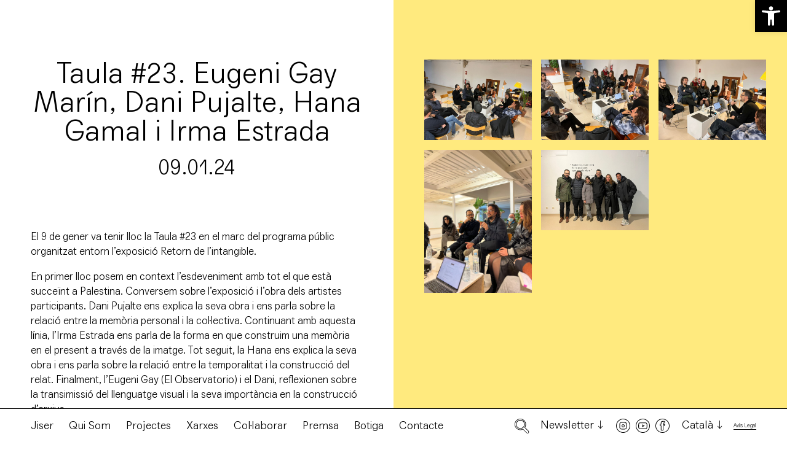

--- FILE ---
content_type: text/html; charset=UTF-8
request_url: https://jiser.org/project/taula-23-eugeni-gay-marin-dani-pujalte-hana-gamal-i-irma-estrada/
body_size: 13813
content:
<!DOCTYPE html>
<html xmlns="http://www.w3.org/1999/xhtml" lang="ca">
<head>
        <title>Taula #23. Eugeni Gay Marín, Dani Pujalte, Hana Gamal i Irma Estrada - Jiser</title>
  
        <meta charset="UTF-8">
        <meta charset="utf-8">
        <meta http-equiv="X-UA-Compatible" content="IE=9">
        <meta name="viewport" content="width=device-width, initial-scale=1.0">
        <meta name="format-detection" content="telephone=no">
        <link rel="icon" type="image/png" href="https://jiser.org/wp-content/themes/jiser/assets/img/favicon-jiser.png" />
        <style>
          .single-product button.single_add_to_cart_button { color: #000 !important; }
        </style>
        <link href="https://jiser.org/wp-content/themes/jiser/style.css?v=1.1.33" rel="stylesheet" type="text/css">

        <meta name='robots' content='index, follow, max-image-preview:large, max-snippet:-1, max-video-preview:-1' />
	<style>img:is([sizes="auto" i], [sizes^="auto," i]) { contain-intrinsic-size: 3000px 1500px }</style>
	<link rel="alternate" hreflang="ca" href="https://jiser.org/project/taula-23-eugeni-gay-marin-dani-pujalte-hana-gamal-i-irma-estrada/" />
<link rel="alternate" hreflang="fr" href="https://jiser.org/fr/project/taula-23-eugeni-gay-marin-dani-pujalte-hana-gamal-et-irma-estrada/" />
<link rel="alternate" hreflang="es" href="https://jiser.org/es/project/taula-23-eugeni-gay-marin-dani-pujalte-hana-gamal-e-irma-estrada/" />
<link rel="alternate" hreflang="x-default" href="https://jiser.org/project/taula-23-eugeni-gay-marin-dani-pujalte-hana-gamal-i-irma-estrada/" />

	<!-- This site is optimized with the Yoast SEO plugin v25.1 - https://yoast.com/wordpress/plugins/seo/ -->
	<link rel="canonical" href="https://jiser.org/project/taula-23-eugeni-gay-marin-dani-pujalte-hana-gamal-i-irma-estrada/" />
	<meta property="og:locale" content="ca_ES" />
	<meta property="og:type" content="article" />
	<meta property="og:title" content="Taula #23. Eugeni Gay Marín, Dani Pujalte, Hana Gamal i Irma Estrada - Jiser" />
	<meta property="og:url" content="https://jiser.org/project/taula-23-eugeni-gay-marin-dani-pujalte-hana-gamal-i-irma-estrada/" />
	<meta property="og:site_name" content="Jiser" />
	<meta property="article:modified_time" content="2025-01-08T15:48:00+00:00" />
	<meta property="og:image" content="https://jiser.org/wp-content/uploads/2024/02/IMG_20240206_193501.jpg" />
	<meta property="og:image:width" content="3936" />
	<meta property="og:image:height" content="2154" />
	<meta property="og:image:type" content="image/jpeg" />
	<meta name="twitter:card" content="summary_large_image" />
	<script type="application/ld+json" class="yoast-schema-graph">{"@context":"https://schema.org","@graph":[{"@type":"WebPage","@id":"https://jiser.org/project/taula-23-eugeni-gay-marin-dani-pujalte-hana-gamal-i-irma-estrada/","url":"https://jiser.org/project/taula-23-eugeni-gay-marin-dani-pujalte-hana-gamal-i-irma-estrada/","name":"Taula #23. Eugeni Gay Marín, Dani Pujalte, Hana Gamal i Irma Estrada - Jiser","isPartOf":{"@id":"https://jiser.org/#website"},"primaryImageOfPage":{"@id":"https://jiser.org/project/taula-23-eugeni-gay-marin-dani-pujalte-hana-gamal-i-irma-estrada/#primaryimage"},"image":{"@id":"https://jiser.org/project/taula-23-eugeni-gay-marin-dani-pujalte-hana-gamal-i-irma-estrada/#primaryimage"},"thumbnailUrl":"https://jiser.org/wp-content/uploads/2024/02/IMG_20240206_193501.jpg","datePublished":"2024-02-02T19:54:50+00:00","dateModified":"2025-01-08T15:48:00+00:00","breadcrumb":{"@id":"https://jiser.org/project/taula-23-eugeni-gay-marin-dani-pujalte-hana-gamal-i-irma-estrada/#breadcrumb"},"inLanguage":"ca","potentialAction":[{"@type":"ReadAction","target":["https://jiser.org/project/taula-23-eugeni-gay-marin-dani-pujalte-hana-gamal-i-irma-estrada/"]}]},{"@type":"ImageObject","inLanguage":"ca","@id":"https://jiser.org/project/taula-23-eugeni-gay-marin-dani-pujalte-hana-gamal-i-irma-estrada/#primaryimage","url":"https://jiser.org/wp-content/uploads/2024/02/IMG_20240206_193501.jpg","contentUrl":"https://jiser.org/wp-content/uploads/2024/02/IMG_20240206_193501.jpg","width":3936,"height":2154},{"@type":"BreadcrumbList","@id":"https://jiser.org/project/taula-23-eugeni-gay-marin-dani-pujalte-hana-gamal-i-irma-estrada/#breadcrumb","itemListElement":[{"@type":"ListItem","position":1,"name":"Home","item":"https://jiser.org/"},{"@type":"ListItem","position":2,"name":"Taula #23. Eugeni Gay Marín, Dani Pujalte, Hana Gamal i Irma Estrada"}]},{"@type":"WebSite","@id":"https://jiser.org/#website","url":"https://jiser.org/","name":"Jiser","description":"","potentialAction":[{"@type":"SearchAction","target":{"@type":"EntryPoint","urlTemplate":"https://jiser.org/?s={search_term_string}"},"query-input":{"@type":"PropertyValueSpecification","valueRequired":true,"valueName":"search_term_string"}}],"inLanguage":"ca"}]}</script>
	<!-- / Yoast SEO plugin. -->


<link rel='dns-prefetch' href='//ajax.googleapis.com' />
<link rel='dns-prefetch' href='//cdnjs.cloudflare.com' />
<link rel='stylesheet' id='wp-block-library-css' href='https://jiser.org/wp-includes/css/dist/block-library/style.min.css?ver=6.8.3' type='text/css' media='all' />
<style id='classic-theme-styles-inline-css' type='text/css'>
/*! This file is auto-generated */
.wp-block-button__link{color:#fff;background-color:#32373c;border-radius:9999px;box-shadow:none;text-decoration:none;padding:calc(.667em + 2px) calc(1.333em + 2px);font-size:1.125em}.wp-block-file__button{background:#32373c;color:#fff;text-decoration:none}
</style>
<style id='global-styles-inline-css' type='text/css'>
:root{--wp--preset--aspect-ratio--square: 1;--wp--preset--aspect-ratio--4-3: 4/3;--wp--preset--aspect-ratio--3-4: 3/4;--wp--preset--aspect-ratio--3-2: 3/2;--wp--preset--aspect-ratio--2-3: 2/3;--wp--preset--aspect-ratio--16-9: 16/9;--wp--preset--aspect-ratio--9-16: 9/16;--wp--preset--color--black: #000000;--wp--preset--color--cyan-bluish-gray: #abb8c3;--wp--preset--color--white: #ffffff;--wp--preset--color--pale-pink: #f78da7;--wp--preset--color--vivid-red: #cf2e2e;--wp--preset--color--luminous-vivid-orange: #ff6900;--wp--preset--color--luminous-vivid-amber: #fcb900;--wp--preset--color--light-green-cyan: #7bdcb5;--wp--preset--color--vivid-green-cyan: #00d084;--wp--preset--color--pale-cyan-blue: #8ed1fc;--wp--preset--color--vivid-cyan-blue: #0693e3;--wp--preset--color--vivid-purple: #9b51e0;--wp--preset--gradient--vivid-cyan-blue-to-vivid-purple: linear-gradient(135deg,rgba(6,147,227,1) 0%,rgb(155,81,224) 100%);--wp--preset--gradient--light-green-cyan-to-vivid-green-cyan: linear-gradient(135deg,rgb(122,220,180) 0%,rgb(0,208,130) 100%);--wp--preset--gradient--luminous-vivid-amber-to-luminous-vivid-orange: linear-gradient(135deg,rgba(252,185,0,1) 0%,rgba(255,105,0,1) 100%);--wp--preset--gradient--luminous-vivid-orange-to-vivid-red: linear-gradient(135deg,rgba(255,105,0,1) 0%,rgb(207,46,46) 100%);--wp--preset--gradient--very-light-gray-to-cyan-bluish-gray: linear-gradient(135deg,rgb(238,238,238) 0%,rgb(169,184,195) 100%);--wp--preset--gradient--cool-to-warm-spectrum: linear-gradient(135deg,rgb(74,234,220) 0%,rgb(151,120,209) 20%,rgb(207,42,186) 40%,rgb(238,44,130) 60%,rgb(251,105,98) 80%,rgb(254,248,76) 100%);--wp--preset--gradient--blush-light-purple: linear-gradient(135deg,rgb(255,206,236) 0%,rgb(152,150,240) 100%);--wp--preset--gradient--blush-bordeaux: linear-gradient(135deg,rgb(254,205,165) 0%,rgb(254,45,45) 50%,rgb(107,0,62) 100%);--wp--preset--gradient--luminous-dusk: linear-gradient(135deg,rgb(255,203,112) 0%,rgb(199,81,192) 50%,rgb(65,88,208) 100%);--wp--preset--gradient--pale-ocean: linear-gradient(135deg,rgb(255,245,203) 0%,rgb(182,227,212) 50%,rgb(51,167,181) 100%);--wp--preset--gradient--electric-grass: linear-gradient(135deg,rgb(202,248,128) 0%,rgb(113,206,126) 100%);--wp--preset--gradient--midnight: linear-gradient(135deg,rgb(2,3,129) 0%,rgb(40,116,252) 100%);--wp--preset--font-size--small: 13px;--wp--preset--font-size--medium: 20px;--wp--preset--font-size--large: 36px;--wp--preset--font-size--x-large: 42px;--wp--preset--spacing--20: 0.44rem;--wp--preset--spacing--30: 0.67rem;--wp--preset--spacing--40: 1rem;--wp--preset--spacing--50: 1.5rem;--wp--preset--spacing--60: 2.25rem;--wp--preset--spacing--70: 3.38rem;--wp--preset--spacing--80: 5.06rem;--wp--preset--shadow--natural: 6px 6px 9px rgba(0, 0, 0, 0.2);--wp--preset--shadow--deep: 12px 12px 50px rgba(0, 0, 0, 0.4);--wp--preset--shadow--sharp: 6px 6px 0px rgba(0, 0, 0, 0.2);--wp--preset--shadow--outlined: 6px 6px 0px -3px rgba(255, 255, 255, 1), 6px 6px rgba(0, 0, 0, 1);--wp--preset--shadow--crisp: 6px 6px 0px rgba(0, 0, 0, 1);}:where(.is-layout-flex){gap: 0.5em;}:where(.is-layout-grid){gap: 0.5em;}body .is-layout-flex{display: flex;}.is-layout-flex{flex-wrap: wrap;align-items: center;}.is-layout-flex > :is(*, div){margin: 0;}body .is-layout-grid{display: grid;}.is-layout-grid > :is(*, div){margin: 0;}:where(.wp-block-columns.is-layout-flex){gap: 2em;}:where(.wp-block-columns.is-layout-grid){gap: 2em;}:where(.wp-block-post-template.is-layout-flex){gap: 1.25em;}:where(.wp-block-post-template.is-layout-grid){gap: 1.25em;}.has-black-color{color: var(--wp--preset--color--black) !important;}.has-cyan-bluish-gray-color{color: var(--wp--preset--color--cyan-bluish-gray) !important;}.has-white-color{color: var(--wp--preset--color--white) !important;}.has-pale-pink-color{color: var(--wp--preset--color--pale-pink) !important;}.has-vivid-red-color{color: var(--wp--preset--color--vivid-red) !important;}.has-luminous-vivid-orange-color{color: var(--wp--preset--color--luminous-vivid-orange) !important;}.has-luminous-vivid-amber-color{color: var(--wp--preset--color--luminous-vivid-amber) !important;}.has-light-green-cyan-color{color: var(--wp--preset--color--light-green-cyan) !important;}.has-vivid-green-cyan-color{color: var(--wp--preset--color--vivid-green-cyan) !important;}.has-pale-cyan-blue-color{color: var(--wp--preset--color--pale-cyan-blue) !important;}.has-vivid-cyan-blue-color{color: var(--wp--preset--color--vivid-cyan-blue) !important;}.has-vivid-purple-color{color: var(--wp--preset--color--vivid-purple) !important;}.has-black-background-color{background-color: var(--wp--preset--color--black) !important;}.has-cyan-bluish-gray-background-color{background-color: var(--wp--preset--color--cyan-bluish-gray) !important;}.has-white-background-color{background-color: var(--wp--preset--color--white) !important;}.has-pale-pink-background-color{background-color: var(--wp--preset--color--pale-pink) !important;}.has-vivid-red-background-color{background-color: var(--wp--preset--color--vivid-red) !important;}.has-luminous-vivid-orange-background-color{background-color: var(--wp--preset--color--luminous-vivid-orange) !important;}.has-luminous-vivid-amber-background-color{background-color: var(--wp--preset--color--luminous-vivid-amber) !important;}.has-light-green-cyan-background-color{background-color: var(--wp--preset--color--light-green-cyan) !important;}.has-vivid-green-cyan-background-color{background-color: var(--wp--preset--color--vivid-green-cyan) !important;}.has-pale-cyan-blue-background-color{background-color: var(--wp--preset--color--pale-cyan-blue) !important;}.has-vivid-cyan-blue-background-color{background-color: var(--wp--preset--color--vivid-cyan-blue) !important;}.has-vivid-purple-background-color{background-color: var(--wp--preset--color--vivid-purple) !important;}.has-black-border-color{border-color: var(--wp--preset--color--black) !important;}.has-cyan-bluish-gray-border-color{border-color: var(--wp--preset--color--cyan-bluish-gray) !important;}.has-white-border-color{border-color: var(--wp--preset--color--white) !important;}.has-pale-pink-border-color{border-color: var(--wp--preset--color--pale-pink) !important;}.has-vivid-red-border-color{border-color: var(--wp--preset--color--vivid-red) !important;}.has-luminous-vivid-orange-border-color{border-color: var(--wp--preset--color--luminous-vivid-orange) !important;}.has-luminous-vivid-amber-border-color{border-color: var(--wp--preset--color--luminous-vivid-amber) !important;}.has-light-green-cyan-border-color{border-color: var(--wp--preset--color--light-green-cyan) !important;}.has-vivid-green-cyan-border-color{border-color: var(--wp--preset--color--vivid-green-cyan) !important;}.has-pale-cyan-blue-border-color{border-color: var(--wp--preset--color--pale-cyan-blue) !important;}.has-vivid-cyan-blue-border-color{border-color: var(--wp--preset--color--vivid-cyan-blue) !important;}.has-vivid-purple-border-color{border-color: var(--wp--preset--color--vivid-purple) !important;}.has-vivid-cyan-blue-to-vivid-purple-gradient-background{background: var(--wp--preset--gradient--vivid-cyan-blue-to-vivid-purple) !important;}.has-light-green-cyan-to-vivid-green-cyan-gradient-background{background: var(--wp--preset--gradient--light-green-cyan-to-vivid-green-cyan) !important;}.has-luminous-vivid-amber-to-luminous-vivid-orange-gradient-background{background: var(--wp--preset--gradient--luminous-vivid-amber-to-luminous-vivid-orange) !important;}.has-luminous-vivid-orange-to-vivid-red-gradient-background{background: var(--wp--preset--gradient--luminous-vivid-orange-to-vivid-red) !important;}.has-very-light-gray-to-cyan-bluish-gray-gradient-background{background: var(--wp--preset--gradient--very-light-gray-to-cyan-bluish-gray) !important;}.has-cool-to-warm-spectrum-gradient-background{background: var(--wp--preset--gradient--cool-to-warm-spectrum) !important;}.has-blush-light-purple-gradient-background{background: var(--wp--preset--gradient--blush-light-purple) !important;}.has-blush-bordeaux-gradient-background{background: var(--wp--preset--gradient--blush-bordeaux) !important;}.has-luminous-dusk-gradient-background{background: var(--wp--preset--gradient--luminous-dusk) !important;}.has-pale-ocean-gradient-background{background: var(--wp--preset--gradient--pale-ocean) !important;}.has-electric-grass-gradient-background{background: var(--wp--preset--gradient--electric-grass) !important;}.has-midnight-gradient-background{background: var(--wp--preset--gradient--midnight) !important;}.has-small-font-size{font-size: var(--wp--preset--font-size--small) !important;}.has-medium-font-size{font-size: var(--wp--preset--font-size--medium) !important;}.has-large-font-size{font-size: var(--wp--preset--font-size--large) !important;}.has-x-large-font-size{font-size: var(--wp--preset--font-size--x-large) !important;}
:where(.wp-block-post-template.is-layout-flex){gap: 1.25em;}:where(.wp-block-post-template.is-layout-grid){gap: 1.25em;}
:where(.wp-block-columns.is-layout-flex){gap: 2em;}:where(.wp-block-columns.is-layout-grid){gap: 2em;}
:root :where(.wp-block-pullquote){font-size: 1.5em;line-height: 1.6;}
</style>
<link rel='stylesheet' id='contact-form-7-css' href='https://jiser.org/wp-content/plugins/contact-form-7/includes/css/styles.css?ver=6.0.6' type='text/css' media='all' />
<style id='woocommerce-inline-inline-css' type='text/css'>
.woocommerce form .form-row .required { visibility: visible; }
</style>
<link rel='stylesheet' id='brands-styles-css' href='https://jiser.org/wp-content/plugins/woocommerce/assets/css/brands.css?ver=9.8.3' type='text/css' media='all' />
<link rel='stylesheet' id='pojo-a11y-css' href='https://jiser.org/wp-content/plugins/pojo-accessibility/assets/css/style.min.css?ver=1.0.0' type='text/css' media='all' />
<link rel='stylesheet' id='select2_css-css' href='https://cdnjs.cloudflare.com/ajax/libs/select2/4.0.3/css/select2.min.css?ver=6.8.3' type='text/css' media='all' />
<link rel='stylesheet' id='slick-css-css' href='https://jiser.org/wp-content/themes/jiser/bower_components/slick-carousel/slick/slick.css?ver=6.8.3' type='text/css' media='all' />
<link rel='stylesheet' id='slick-theme-css-css' href='https://jiser.org/wp-content/themes/jiser/bower_components/slick-carousel/slick/slick-theme.css?ver=6.8.3' type='text/css' media='all' />
<link rel='stylesheet' id='styles-css-css' href='https://jiser.org/wp-content/themes/jiser/assets/css/styles.min.css' type='text/css' media='all' />
<link rel='stylesheet' id='override-css-css' href='https://jiser.org/wp-content/themes/jiser/assets/css/override.css' type='text/css' media='all' />
<script type="text/javascript" src="https://ajax.googleapis.com/ajax/libs/jquery/1.11.1/jquery.min.js?ver=6.8.3" id="jquery-js"></script>
<script type="text/javascript" src="https://jiser.org/wp-content/plugins/woocommerce/assets/js/jquery-blockui/jquery.blockUI.min.js?ver=2.7.0-wc.9.8.3" id="jquery-blockui-js" defer="defer" data-wp-strategy="defer"></script>
<script type="text/javascript" id="wc-add-to-cart-js-extra">
/* <![CDATA[ */
var wc_add_to_cart_params = {"ajax_url":"\/wp-admin\/admin-ajax.php","wc_ajax_url":"\/?wc-ajax=%%endpoint%%","i18n_view_cart":"Visualitza la cistella","cart_url":"https:\/\/jiser.org\/cart\/","is_cart":"","cart_redirect_after_add":"no"};
/* ]]> */
</script>
<script type="text/javascript" src="https://jiser.org/wp-content/plugins/woocommerce/assets/js/frontend/add-to-cart.min.js?ver=9.8.3" id="wc-add-to-cart-js" defer="defer" data-wp-strategy="defer"></script>
<script type="text/javascript" src="https://jiser.org/wp-content/plugins/woocommerce/assets/js/js-cookie/js.cookie.min.js?ver=2.1.4-wc.9.8.3" id="js-cookie-js" defer="defer" data-wp-strategy="defer"></script>
<script type="text/javascript" id="woocommerce-js-extra">
/* <![CDATA[ */
var woocommerce_params = {"ajax_url":"\/wp-admin\/admin-ajax.php","wc_ajax_url":"\/?wc-ajax=%%endpoint%%","i18n_password_show":"Mostra la contrasenya","i18n_password_hide":"Amaga la contrasenya"};
/* ]]> */
</script>
<script type="text/javascript" src="https://jiser.org/wp-content/plugins/woocommerce/assets/js/frontend/woocommerce.min.js?ver=9.8.3" id="woocommerce-js" defer="defer" data-wp-strategy="defer"></script>
<link rel="https://api.w.org/" href="https://jiser.org/wp-json/" /><link rel="alternate" title="oEmbed (JSON)" type="application/json+oembed" href="https://jiser.org/wp-json/oembed/1.0/embed?url=https%3A%2F%2Fjiser.org%2Fproject%2Ftaula-23-eugeni-gay-marin-dani-pujalte-hana-gamal-i-irma-estrada%2F" />
<link rel="alternate" title="oEmbed (XML)" type="text/xml+oembed" href="https://jiser.org/wp-json/oembed/1.0/embed?url=https%3A%2F%2Fjiser.org%2Fproject%2Ftaula-23-eugeni-gay-marin-dani-pujalte-hana-gamal-i-irma-estrada%2F&#038;format=xml" />
<meta name="generator" content="WPML ver:4.7.4 stt:8,4,2;" />
	<noscript><style>.woocommerce-product-gallery{ opacity: 1 !important; }</style></noscript>
	<style type="text/css">
#pojo-a11y-toolbar .pojo-a11y-toolbar-toggle a{ background-color: #000000;	color: #ffffff;}
#pojo-a11y-toolbar .pojo-a11y-toolbar-overlay, #pojo-a11y-toolbar .pojo-a11y-toolbar-overlay ul.pojo-a11y-toolbar-items.pojo-a11y-links{ border-color: #000000;}
body.pojo-a11y-focusable a:focus{ outline-style: solid !important;	outline-width: 1px !important;	outline-color: #FF0000 !important;}
#pojo-a11y-toolbar{ top: 0px !important;}
#pojo-a11y-toolbar .pojo-a11y-toolbar-overlay{ background-color: #ffffff;}
#pojo-a11y-toolbar .pojo-a11y-toolbar-overlay ul.pojo-a11y-toolbar-items li.pojo-a11y-toolbar-item a, #pojo-a11y-toolbar .pojo-a11y-toolbar-overlay p.pojo-a11y-toolbar-title{ color: #333333;}
#pojo-a11y-toolbar .pojo-a11y-toolbar-overlay ul.pojo-a11y-toolbar-items li.pojo-a11y-toolbar-item a.active{ background-color: #000000;	color: #ffffff;}
@media (max-width: 767px) { #pojo-a11y-toolbar { top: 2px !important; } }</style></head>


<body class="wp-singular project-template-default single single-project postid-5118 wp-theme-jiser loading theme-jiser woocommerce-no-js chrome">




<!--[if lt IE 9]>
<div class="old-browser-alert">
    <div>You are using an <strong>outdated</strong> browser. Please <a href="http://browsehappy.com/">upgrade your browser</a> to improve your experience.</div>
</div>
<![endif]-->   
 

<div class="navbar-default headroom" id="header" role="navigation">
    <div class="container navbar-header medium clearfix">
        
       
        
        <div class="left">

            
            <div class="navbar-main" role="navigation">
                
                <ul id="menu-menu-1" class="nav main-menu navbar-nav inline-list opacity-list"><li id="menu-item-33" class="first hidden-md-down menu-item menu-item-type-post_type menu-item-object-page menu-item-home menu-item-33"><a href="https://jiser.org/">Jiser</a></li>
<li id="menu-item-305" class="hidden-lg-up menu-item menu-item-type-post_type menu-item-object-page menu-item-home menu-item-305"><a href="https://jiser.org/">Jiser</a></li>
<li id="menu-item-26" class="menu-item menu-item-type-post_type menu-item-object-page menu-item-26"><a href="https://jiser.org/qui-som/">Qui Som</a></li>
<li id="menu-item-27" class="menu-item menu-item-type-post_type menu-item-object-page menu-item-27"><a href="https://jiser.org/projectes/">Projectes</a></li>
<li id="menu-item-28" class="menu-item menu-item-type-post_type menu-item-object-page menu-item-28"><a href="https://jiser.org/xarxes/">Xarxes</a></li>
<li id="menu-item-29" class="menu-item menu-item-type-post_type menu-item-object-page menu-item-29"><a href="https://jiser.org/colaborar/">Col·laborar</a></li>
<li id="menu-item-30" class="menu-item menu-item-type-post_type menu-item-object-page menu-item-30"><a href="https://jiser.org/premsa-2/">Premsa</a></li>
<li id="menu-item-31" class="menu-item menu-item-type-post_type menu-item-object-page menu-item-31"><a href="https://jiser.org/botiga/">Botiga</a></li>
<li id="menu-item-32" class="menu-item menu-item-type-post_type menu-item-object-page menu-item-32"><a href="https://jiser.org/contacte/">Contacte</a></li>
</ul>  
            

                <div class="hidden-md-up">
                    <div class="header-fixed-bar hidden-bar search-form-container js-search-form-container ">

        <form class="form-inline" role="search" method="get" id="searchform" action="https://jiser.org/" >
    
		    <input class="search-input form-control" type="text" value="" name="s" id="s" placeholder="| Escriu aquí la paraula..." />
    
            <input type="hidden" name="post_type" value="project" />
 
		<button type="submit" id="searchsubmit" value="Cerca" class="small search-submit">Cerca</button>
    </form>
</div>





<div class="header-fixed-bar hidden-bar newsletter-container js-newsletter-container">

    <div class="container medium">
		
        
    
        
    </div>

</div>







<div class="header-fixed-bar hidden-bar languages-container js-languages-container">

    <div class="container medium center">
        
        <ul class="languages-menu opacity-list medium inline-list"><li class="icl-ca active"> <a href="https://jiser.org/project/taula-23-eugeni-gay-marin-dani-pujalte-hana-gamal-i-irma-estrada/">Català</a></li><li class="icl-fr "> <a href="https://jiser.org/fr/project/taula-23-eugeni-gay-marin-dani-pujalte-hana-gamal-et-irma-estrada/">Français</a></li><li class="icl-es "> <a href="https://jiser.org/es/project/taula-23-eugeni-gay-marin-dani-pujalte-hana-gamal-e-irma-estrada/">Español</a></li></ul>
    </div>

</div>

<div class="header-fixed-bar hidden-md-up header-links">

    <div class="container header-links-container"><div class="search-icon js-search-link"><img alt="icono de búsqueda" class="img-resposnive" src="https://jiser.org/wp-content/themes/jiser/assets/img/search.svg"></div>



<a class="newsletter hover" href="https://jiser.org/newsletter">Newsletter</a>



<ul class="inline-list socialbar">
	
	 

		<li><a href="https://www.instagram.com/jiser_org/" target="_blank" title="Instagram" alt="icono de instagram"><img class="img-responsive" alt="icono de instagram" src="https://jiser.org/wp-content/themes/jiser/assets/img/instagram.svg"></a></li>

	
	 
		
		<li><a href="https://www.youtube.com/user/JISER10" target="_blank" title="YouTube" alt="icono de youtube"><img class="img-responsive" alt="icono de youtube" src="https://jiser.org/wp-content/themes/jiser/assets/img/youtube.svg"></a></li>
	
	
	
		<li><a href="https://www.facebook.com/jiser.org" target="_blank" title="Facebook"><img class="img-responsive" src="https://jiser.org/wp-content/themes/jiser/assets/img/facebook.svg" alt="icono de facebook"></a></li>

	
</ul>


<div class="languages arrow-down js-languages-link hover">
Català</div></div>

</div>                </div>

                <div class="hidden-md-up">
                    <div class="copyright">
	
	
	<a class="underline" href="https://jiser.org/avis-legal/">Avís Legal</a>

	</div>                </div>

            </div>

            <button type="button" class="navbar-toggle toggle-menu">
                <span class="icon-bar"></span>
                <span class="icon-bar"></span>
                <span class="icon-bar"></span>          
            </button>

            <div class="logo-word">
                <a href="https://jiser.org" ><img class="img-responsive" src="https://jiser.org/wp-content/themes/jiser/assets/img/logo-word.svg"></a>
            </div>

        </div>

        <div class="right hidden-sm-down">

            <div class="search-icon js-search-link"><img alt="icono de búsqueda" class="img-resposnive" src="https://jiser.org/wp-content/themes/jiser/assets/img/search.svg"></div>



<div class="newsletter arrow-down js-newsletter-link hover">Newsletter</div>



<ul class="inline-list socialbar">
	
	 

		<li><a href="https://www.instagram.com/jiser_org/" target="_blank" title="Instagram" alt="icono de instagram"><img class="img-responsive" alt="icono de instagram" src="https://jiser.org/wp-content/themes/jiser/assets/img/instagram.svg"></a></li>

	
	 
		
		<li><a href="https://www.youtube.com/user/JISER10" target="_blank" title="YouTube" alt="icono de youtube"><img class="img-responsive" alt="icono de youtube" src="https://jiser.org/wp-content/themes/jiser/assets/img/youtube.svg"></a></li>
	
	
	
		<li><a href="https://www.facebook.com/jiser.org" target="_blank" title="Facebook"><img class="img-responsive" src="https://jiser.org/wp-content/themes/jiser/assets/img/facebook.svg" alt="icono de facebook"></a></li>

	
</ul>


<div class="languages arrow-down js-languages-link hover">
Català</div>            <div class="copyright">
	
	
	<a class="underline" href="https://jiser.org/avis-legal/">Avís Legal</a>

	</div>        </div>


    </div>


    <div class="hidden-sm-down">
        <div class="header-fixed-bar hidden-bar search-form-container js-search-form-container ">

        <form class="form-inline" role="search" method="get" id="searchform" action="https://jiser.org/" >
    
		    <input class="search-input form-control" type="text" value="" name="s" id="s" placeholder="| Escriu aquí la paraula..." />
    
            <input type="hidden" name="post_type" value="project" />
 
		<button type="submit" id="searchsubmit" value="Cerca" class="small search-submit">Cerca</button>
    </form>
</div>





<div class="header-fixed-bar hidden-bar newsletter-container js-newsletter-container">

    <div class="container medium">
		
        
    
<!-- Begin Brevo Form -->
        <link rel="stylesheet" href="https://sibforms.com/forms/end-form/build/sib-styles.css">

        <div class="sib-form">
  <div id="sib-form-container" class="sib-form-container">
    <div id="error-message" class="sib-form-message-panel" style="font-size:16px; text-align:left; font-family:Helvetica, sans-serif; color:#661d1d; background-color:#ffeded; border-radius:3px; border-color:#ff4949;max-width:540px;">
      <div class="sib-form-message-panel__text sib-form-message-panel__text--center">
        <svg viewBox="0 0 512 512" class="sib-icon sib-notification__icon">
          <path d="M256 40c118.621 0 216 96.075 216 216 0 119.291-96.61 216-216 216-119.244 0-216-96.562-216-216 0-119.203 96.602-216 216-216m0-32C119.043 8 8 119.083 8 256c0 136.997 111.043 248 248 248s248-111.003 248-248C504 119.083 392.957 8 256 8zm-11.49 120h22.979c6.823 0 12.274 5.682 11.99 12.5l-7 168c-.268 6.428-5.556 11.5-11.99 11.5h-8.979c-6.433 0-11.722-5.073-11.99-11.5l-7-168c-.283-6.818 5.167-12.5 11.99-12.5zM256 340c-15.464 0-28 12.536-28 28s12.536 28 28 28 28-12.536 28-28-12.536-28-28-28z" />
        </svg>
        <span class="sib-form-message-panel__inner-text">
                          No hem pogut validar la subscripció.
                      </span>
      </div>
    </div>
    <div></div>
    <div id="success-message" class="sib-form-message-panel" style="font-size:16px; text-align:left; font-family:Helvetica, sans-serif; color:#085229; background-color:#e7faf0; border-radius:3px; border-color:#13ce66;max-width:540px;">
      <div class="sib-form-message-panel__text sib-form-message-panel__text--center">
        <svg viewBox="0 0 512 512" class="sib-icon sib-notification__icon">
          <path d="M256 8C119.033 8 8 119.033 8 256s111.033 248 248 248 248-111.033 248-248S392.967 8 256 8zm0 464c-118.664 0-216-96.055-216-216 0-118.663 96.055-216 216-216 118.664 0 216 96.055 216 216 0 118.663-96.055 216-216 216zm141.63-274.961L217.15 376.071c-4.705 4.667-12.303 4.637-16.97-.068l-85.878-86.572c-4.667-4.705-4.637-12.303.068-16.97l8.52-8.451c4.705-4.667 12.303-4.637 16.97.068l68.976 69.533 163.441-162.13c4.705-4.667 12.303-4.637 16.97.068l8.451 8.52c4.668 4.705 4.637 12.303-.068 16.97z" />
        </svg>
        <span class="sib-form-message-panel__inner-text">
                          La teva sol·licitud ha estat processada. Per finalitzar la subscripció, confirma el teu registre al correu electrònic que t&#039;hem enviat.
                      </span>
      </div>
    </div>
    <div></div>
    <div id="sib-container" class="sib-container--large sib-container--vertical">
      <form id="sib-form" method="POST" action="https://a38d5034.sibforms.com/serve/[base64]" data-type="subscription">

        <div class="newsletter_fields">
            <div class="newsletter_column">
              <div class="sib-input sib-form-block">
                <div class="form__entry entry_block">
                  <div class="form__label-row ">

                    <div class="entry__field">
                      <input class="input " maxlength="200" type="text" id="NOMBRE" name="NOMBRE" autocomplete="off" placeholder="Nom" data-required="true" required />
                    </div>
                  </div>

                  <label class="entry__error entry__error--primary">
                  </label>
                </div>
              </div>
            </div>
            <div class="newsletter_column">
              <div class="sib-input sib-form-block">
                <div class="form__entry entry_block">
                  <div class="form__label-row ">

                    <div class="entry__field">
                      <input class="input " maxlength="200" type="text" id="APELLIDOS" name="APELLIDOS" autocomplete="off" placeholder="Cognoms" data-required="true" required />
                    </div>
                  </div>

                  <label class="entry__error entry__error--primary">
                  </label>
                </div>
              </div>
            </div>
            <div class="newsletter_column">
              <div class="sib-input sib-form-block">
                <div class="form__entry entry_block">
                  <div class="form__label-row ">

                    <div class="entry__field">
                      <input class="input " type="text" id="EMAIL" name="EMAIL" autocomplete="off" placeholder="E-mail" data-required="true" required />
                    </div>
                  </div>

                  <label class="entry__error entry__error--primary">
                  </label>
                </div>
              </div>
            </div>
            <div>
              <div class="g-recaptcha-v3" data-sitekey="6Lc-lmIrAAAAACUryjAx9o2qsDSPmqf4Ln_evB0k" style="display: none"></div>
            </div>
        </div>

        
        <div>
          <div class="sib-form-block" style="text-align: left">
            <button class="button button-1 arrow-right small" form="sib-form" type="submit">
              <svg class="icon clickable__icon progress-indicator__icon sib-hide-loader-icon" viewBox="0 0 512 512" style="">
                <path d="M460.116 373.846l-20.823-12.022c-5.541-3.199-7.54-10.159-4.663-15.874 30.137-59.886 28.343-131.652-5.386-189.946-33.641-58.394-94.896-95.833-161.827-99.676C261.028 55.961 256 50.751 256 44.352V20.309c0-6.904 5.808-12.337 12.703-11.982 83.556 4.306 160.163 50.864 202.11 123.677 42.063 72.696 44.079 162.316 6.031 236.832-3.14 6.148-10.75 8.461-16.728 5.01z" />
              </svg>
              Subscriu-te
            </button>
          </div>
        </div>

        <input type="text" name="email_address_check" value="" class="input--hidden">
        <input type="hidden" name="locale" value="es">
      </form>
    </div>
  </div>
</div>
<!-- END - We recommend to place the above code where you want the form in your website html  -->

<!-- START - We recommend to place the below code in footer or bottom of your website html  -->
<script>
  window.REQUIRED_CODE_ERROR_MESSAGE = 'Elija un código de país';
  window.LOCALE = 'es';
  window.EMAIL_INVALID_MESSAGE = window.SMS_INVALID_MESSAGE = "La informació que heu proporcionat no és vàlida. Comproveu el format del camp i torneu-ho a provar.";

  window.REQUIRED_ERROR_MESSAGE = "Aquest camp no es pot quedar buit. ";

  window.GENERIC_INVALID_MESSAGE = "La informació que heu proporcionat no és vàlida. Comproveu el format del camp i torneu-ho a provar.";




  window.translation = {
    common: {
      selectedList: '{quantity} lista seleccionada',
      selectedLists: '{quantity} listas seleccionadas',
      selectedOption: '{quantity} seleccionado',
      selectedOptions: '{quantity} seleccionados',
    }
  };

  var AUTOHIDE = Boolean(0);
</script>

<script defer src="https://sibforms.com/forms/end-form/build/main.js"></script>

<script src="https://www.google.com/recaptcha/api.js?render=6Lc-lmIrAAAAACUryjAx9o2qsDSPmqf4Ln_evB0k&hl=es" async defer></script>

<!-- END - We recommend to place the above code in footer or bottom of your website html  -->
<!-- End Brevo Form -->

        
    </div>

</div>







<div class="header-fixed-bar hidden-bar languages-container js-languages-container">

    <div class="container medium center">
        
        <ul class="languages-menu opacity-list medium inline-list"><li class="icl-ca active"> <a href="https://jiser.org/project/taula-23-eugeni-gay-marin-dani-pujalte-hana-gamal-i-irma-estrada/">Català</a></li><li class="icl-fr "> <a href="https://jiser.org/fr/project/taula-23-eugeni-gay-marin-dani-pujalte-hana-gamal-et-irma-estrada/">Français</a></li><li class="icl-es "> <a href="https://jiser.org/es/project/taula-23-eugeni-gay-marin-dani-pujalte-hana-gamal-e-irma-estrada/">Español</a></li></ul>
    </div>

</div>

<div class="header-fixed-bar hidden-md-up header-links">

    <div class="container header-links-container"><div class="search-icon js-search-link"><img alt="icono de búsqueda" class="img-resposnive" src="https://jiser.org/wp-content/themes/jiser/assets/img/search.svg"></div>



<div class="newsletter arrow-down js-newsletter-link hover">Newsletter</div>



<ul class="inline-list socialbar">
	
	 

		<li><a href="https://www.instagram.com/jiser_org/" target="_blank" title="Instagram" alt="icono de instagram"><img class="img-responsive" alt="icono de instagram" src="https://jiser.org/wp-content/themes/jiser/assets/img/instagram.svg"></a></li>

	
	 
		
		<li><a href="https://www.youtube.com/user/JISER10" target="_blank" title="YouTube" alt="icono de youtube"><img class="img-responsive" alt="icono de youtube" src="https://jiser.org/wp-content/themes/jiser/assets/img/youtube.svg"></a></li>
	
	
	
		<li><a href="https://www.facebook.com/jiser.org" target="_blank" title="Facebook"><img class="img-responsive" src="https://jiser.org/wp-content/themes/jiser/assets/img/facebook.svg" alt="icono de facebook"></a></li>

	
</ul>


<div class="languages arrow-down js-languages-link hover">
Català</div></div>

</div>    </div>

</div>


<div class="page-split">
			
	<div class="page-left page-padding">

		<div class="container">

			<header class="center">
				<h1>Taula #23. Eugeni Gay Marín, Dani Pujalte, Hana Gamal i Irma Estrada</h1>
				<h2>09.01.24</h2>
			</header>

			<section class="big-text xl_p">
				<p>El 9 de gener va tenir lloc la Taula #23 en el marc del programa públic organitzat entorn l&#8217;exposició Retorn de l&#8217;intangible.</p>
<p>En primer lloc posem en context l&#8217;esdeveniment amb tot el que està succeïnt a Palestina. Conversem sobre l&#8217;exposició i l&#8217;obra dels artistes participants. Dani Pujalte ens explica la seva obra i ens parla sobre la relació entre la memòria personal i la col·lectiva. Continuant amb aquesta línia, l&#8217;Irma Estrada ens parla de la forma en que construim una memòria en el present a través de la imatge. Tot seguit, la Hana ens explica la seva obra i ens parla sobre la relació entre la temporalitat i la construcció del relat. Finalment, l&#8217;Eugeni Gay (El Observatorio) i el Dani, reflexionen sobre la transimissió del llenguatge visual i la seva importància en la construcció d&#8217;arxius.</p>
<p>Els moderadors d’aquesta Taula van ser en Xavier de Luca i en Houari Bouchenak. Les cançons que apareixen a la Taula #23 han estat seleccionades pels convidats.</p>
<p>_<br />
Taula / طاولة [‘taw la] Paraula utilitzada en català i en àrab per denominar l’element consistent en una peça llisa i plana sostinguda horitzontalment per peus o petges, que serveix per a menjar, escriure, treballar, jugar, etc.</p>
<div class="videoWrapper"><iframe title="Taula #23. Retorn de l&#039;intangible: Eugeni Gay Marín, Irma Estrada, Hana Gamal i Dani Pujalte" width="500" height="281" src="https://www.youtube.com/embed/WHrGVHk5a5o?feature=oembed" frameborder="0" allow="accelerometer; autoplay; clipboard-write; encrypted-media; gyroscope; picture-in-picture; web-share" referrerpolicy="strict-origin-when-cross-origin" allowfullscreen></iframe></div>
			</section>

			<section class="small-text small">
							</section>

			<section class="related-links">
				
				<ul class="related-links">

									        <li><a class="related-link arrow-right" href="https://jiser.org/project/retorn-de-lintangible/" target="_blank">
					        
					        	<span class="hover">Retorn de l'intangible</span>
					        	
					        </a></li>
				
				</ul>
			</section>

		</div>

	</div>

	<div class="page-right background-yellow">
			
<div class="scroll">
			
	<div class="container page-padding">

		<section class="gallery-section">
				
				<div class="row grid">
	          	
					<div class="grid-sizer"> </div>
		      								<div class="col-12 col-sm-6 col-md-4 grid-item">
							
								
									<img class="img-responsive" src="https://jiser.org/wp-content/uploads/2024/02/IMG-20240112-WA00141-1280x960.jpg" alt="">
									

						</div>

											<div class="col-12 col-sm-6 col-md-4 grid-item">
							
								
									<img class="img-responsive" src="https://jiser.org/wp-content/uploads/2024/02/IMG-20240112-WA0015-1280x960.jpg" alt="">
									

						</div>

											<div class="col-12 col-sm-6 col-md-4 grid-item">
							
								
									<img class="img-responsive" src="https://jiser.org/wp-content/uploads/2024/02/IMG-20240112-WA00131-1280x960.jpg" alt="">
									

						</div>

											<div class="col-12 col-sm-6 col-md-4 grid-item">
							
								
									<img class="img-responsive" src="https://jiser.org/wp-content/uploads/2024/02/IMG-20240112-WA0006-960x1280.jpg" alt="">
									

						</div>

											<div class="col-12 col-sm-6 col-md-4 grid-item">
							
								
									<img class="img-responsive" src="https://jiser.org/wp-content/uploads/2024/02/IMG-20240112-WA0007-1280x960.jpg" alt="">
									

						</div>

					
	        	</div>

	    </section>

	</div>

</div>



        <section class="carousel-container background-yellow">

        	<div class="container page-padding">

        		<a href="#" class="close-btn center"><img class="img-responsive" src="https://jiser.org/wp-content/themes/jiser/assets/img/close-btn.svg"></a>

				
				
	<div class="carousel">
		
			<div class="slide "  style=" background-image: url(https://jiser.org/wp-content/uploads/2024/02/IMG-20240112-WA00141-1600x1200.jpg); background-size: contain; background-repeat: no-repeat; background-position: center;"  >

				
					<img style="opacity: 0;" src="https://jiser.org/wp-content/uploads/2024/02/IMG-20240112-WA00141-1600x1200.jpg" alt="">
					
				
			</div>

		
			<div class="slide "  style=" background-image: url(https://jiser.org/wp-content/uploads/2024/02/IMG-20240112-WA0015-1600x1200.jpg); background-size: contain; background-repeat: no-repeat; background-position: center;"  >

				
					<img style="opacity: 0;" src="https://jiser.org/wp-content/uploads/2024/02/IMG-20240112-WA0015-1600x1200.jpg" alt="">
					
				
			</div>

		
			<div class="slide "  style=" background-image: url(https://jiser.org/wp-content/uploads/2024/02/IMG-20240112-WA00131-1600x1200.jpg); background-size: contain; background-repeat: no-repeat; background-position: center;"  >

				
					<img style="opacity: 0;" src="https://jiser.org/wp-content/uploads/2024/02/IMG-20240112-WA00131-1600x1200.jpg" alt="">
					
				
			</div>

		
			<div class="slide "  style=" background-image: url(https://jiser.org/wp-content/uploads/2024/02/IMG-20240112-WA0006-900x1200.jpg); background-size: contain; background-repeat: no-repeat; background-position: center;"  >

				
					<img style="opacity: 0;" src="https://jiser.org/wp-content/uploads/2024/02/IMG-20240112-WA0006-900x1200.jpg" alt="">
					
				
			</div>

		
			<div class="slide "  style=" background-image: url(https://jiser.org/wp-content/uploads/2024/02/IMG-20240112-WA0007-1600x1200.jpg); background-size: contain; background-repeat: no-repeat; background-position: center;"  >

				
					<img style="opacity: 0;" src="https://jiser.org/wp-content/uploads/2024/02/IMG-20240112-WA0007-1600x1200.jpg" alt="">
					
				
			</div>

			</div>
	
	<div class="image-indicator center medium"></div>

			

			</div>
		</section> 
		</div></div>
			
	



<footer class="main-footer hidden-sm-up">

	<div class="container vertical-center-flex">

		<div class="logo-footer">
            <a href="https://jiser.org" ><img class="img-responsive" src="https://jiser.org/wp-content/themes/jiser/assets/img/logo-word.svg"></a>
        </div>




        <div class="address mini">
			Avinguda Diagonal 105, C-2<br />
E-08005 Barcelona		</div>



		<div class="contact mini">
						<span class="cif">CIF: G-63865315</span>
			<br>
			<a class="email" href="mailto:info@jiser.org">
				info@jiser.org			</a>
		</div>


	</div>

</footer>


<script type="speculationrules">
{"prefetch":[{"source":"document","where":{"and":[{"href_matches":"\/*"},{"not":{"href_matches":["\/wp-*.php","\/wp-admin\/*","\/wp-content\/uploads\/*","\/wp-content\/*","\/wp-content\/plugins\/*","\/wp-content\/themes\/jiser\/*","\/*\\?(.+)"]}},{"not":{"selector_matches":"a[rel~=\"nofollow\"]"}},{"not":{"selector_matches":".no-prefetch, .no-prefetch a"}}]},"eagerness":"conservative"}]}
</script>

    <!-- Google tag (gtag.js) -->
    <script async src="https://www.googletagmanager.com/gtag/js?id=G-44PB3N1YE7"></script>
    <script>
      window.dataLayer = window.dataLayer || [];
      function gtag(){dataLayer.push(arguments);}
      gtag('js', new Date());

      gtag('config', 'G-44PB3N1YE7');
    </script>

	<script type='text/javascript'>
		(function () {
			var c = document.body.className;
			c = c.replace(/woocommerce-no-js/, 'woocommerce-js');
			document.body.className = c;
		})();
	</script>
	<link rel='stylesheet' id='wc-stripe-blocks-checkout-style-css' href='https://jiser.org/wp-content/plugins/woocommerce-gateway-stripe/build/upe-blocks.css?ver=37f68a8beb4edffe75197731eda158fd' type='text/css' media='all' />
<link rel='stylesheet' id='wc-blocks-style-css' href='https://jiser.org/wp-content/plugins/woocommerce/assets/client/blocks/wc-blocks.css?ver=wc-9.8.3' type='text/css' media='all' />
<script type="text/javascript" src="https://jiser.org/wp-includes/js/dist/hooks.min.js?ver=4d63a3d491d11ffd8ac6" id="wp-hooks-js"></script>
<script type="text/javascript" src="https://jiser.org/wp-includes/js/dist/i18n.min.js?ver=5e580eb46a90c2b997e6" id="wp-i18n-js"></script>
<script type="text/javascript" id="wp-i18n-js-after">
/* <![CDATA[ */
wp.i18n.setLocaleData( { 'text direction\u0004ltr': [ 'ltr' ] } );
/* ]]> */
</script>
<script type="text/javascript" src="https://jiser.org/wp-content/plugins/contact-form-7/includes/swv/js/index.js?ver=6.0.6" id="swv-js"></script>
<script type="text/javascript" id="contact-form-7-js-translations">
/* <![CDATA[ */
( function( domain, translations ) {
	var localeData = translations.locale_data[ domain ] || translations.locale_data.messages;
	localeData[""].domain = domain;
	wp.i18n.setLocaleData( localeData, domain );
} )( "contact-form-7", {"translation-revision-date":"2025-04-11 11:03:18+0000","generator":"GlotPress\/4.0.1","domain":"messages","locale_data":{"messages":{"":{"domain":"messages","plural-forms":"nplurals=2; plural=n != 1;","lang":"ca"},"This contact form is placed in the wrong place.":["Aquest formulari de contacte est\u00e0 col\u00b7locat en el lloc equivocat."],"Error:":["Error:"]}},"comment":{"reference":"includes\/js\/index.js"}} );
/* ]]> */
</script>
<script type="text/javascript" id="contact-form-7-js-before">
/* <![CDATA[ */
var wpcf7 = {
    "api": {
        "root": "https:\/\/jiser.org\/wp-json\/",
        "namespace": "contact-form-7\/v1"
    }
};
/* ]]> */
</script>
<script type="text/javascript" src="https://jiser.org/wp-content/plugins/contact-form-7/includes/js/index.js?ver=6.0.6" id="contact-form-7-js"></script>
<script type="text/javascript" id="cart-widget-js-extra">
/* <![CDATA[ */
var actions = {"is_lang_switched":"0","force_reset":"0"};
/* ]]> */
</script>
<script type="text/javascript" src="https://jiser.org/wp-content/plugins/woocommerce-multilingual/res/js/cart_widget.min.js?ver=5.4.5" id="cart-widget-js" defer="defer" data-wp-strategy="defer"></script>
<script type="text/javascript" id="pojo-a11y-js-extra">
/* <![CDATA[ */
var PojoA11yOptions = {"focusable":"","remove_link_target":"","add_role_links":"","enable_save":"","save_expiration":""};
/* ]]> */
</script>
<script type="text/javascript" src="https://jiser.org/wp-content/plugins/pojo-accessibility/assets/js/app.min.js?ver=1.0.0" id="pojo-a11y-js"></script>
<script type="text/javascript" src="https://jiser.org/wp-content/plugins/woocommerce/assets/js/sourcebuster/sourcebuster.min.js?ver=9.8.3" id="sourcebuster-js-js"></script>
<script type="text/javascript" id="wc-order-attribution-js-extra">
/* <![CDATA[ */
var wc_order_attribution = {"params":{"lifetime":1.0e-5,"session":30,"base64":false,"ajaxurl":"https:\/\/jiser.org\/wp-admin\/admin-ajax.php","prefix":"wc_order_attribution_","allowTracking":true},"fields":{"source_type":"current.typ","referrer":"current_add.rf","utm_campaign":"current.cmp","utm_source":"current.src","utm_medium":"current.mdm","utm_content":"current.cnt","utm_id":"current.id","utm_term":"current.trm","utm_source_platform":"current.plt","utm_creative_format":"current.fmt","utm_marketing_tactic":"current.tct","session_entry":"current_add.ep","session_start_time":"current_add.fd","session_pages":"session.pgs","session_count":"udata.vst","user_agent":"udata.uag"}};
/* ]]> */
</script>
<script type="text/javascript" src="https://jiser.org/wp-content/plugins/woocommerce/assets/js/frontend/order-attribution.min.js?ver=9.8.3" id="wc-order-attribution-js"></script>
<script type="text/javascript" src="https://www.google.com/recaptcha/api.js?render=6LdP1V0rAAAAACVncFTT3OFy7iYI8kBe06hPaAtI&amp;ver=3.0" id="google-recaptcha-js"></script>
<script type="text/javascript" src="https://jiser.org/wp-includes/js/dist/vendor/wp-polyfill.min.js?ver=3.15.0" id="wp-polyfill-js"></script>
<script type="text/javascript" id="wpcf7-recaptcha-js-before">
/* <![CDATA[ */
var wpcf7_recaptcha = {
    "sitekey": "6LdP1V0rAAAAACVncFTT3OFy7iYI8kBe06hPaAtI",
    "actions": {
        "homepage": "homepage",
        "contactform": "contactform"
    }
};
/* ]]> */
</script>
<script type="text/javascript" src="https://jiser.org/wp-content/plugins/contact-form-7/modules/recaptcha/index.js?ver=6.0.6" id="wpcf7-recaptcha-js"></script>
<script type="text/javascript" src="https://jiser.org/wp-content/themes/jiser/assets/js/modernizr-2.6.2.min.js" id="modernizr-js"></script>
<script type="text/javascript" src="https://jiser.org/wp-content/themes/jiser/assets/js/general-scripts.js" id="general-js-js"></script>
<script type="text/javascript" src="https://jiser.org/wp-content/themes/jiser/bower_components/viewport-units-buggyfill/viewport-units-buggyfill.js" id="buggyfill-js-js"></script>
<script type="text/javascript" src="https://jiser.org/wp-content/themes/jiser/bower_components/headroom.js/src/Headroom.js" id="headroom-js-js"></script>
<script type="text/javascript" src="https://jiser.org/wp-content/themes/jiser/bower_components/headroom.js/src/jQuery.headroom.js" id="jquery-headroom-js-js"></script>
<script type="text/javascript" src="https://cdnjs.cloudflare.com/ajax/libs/select2/4.0.3/js/select2.min.js?ver=4.0.3" id="select2_js-js"></script>
<script type="text/javascript" src="https://jiser.org/wp-content/themes/jiser/bower_components/Ceaser/developer/ceaser-easings.js" id="ceaser-easings-js-js"></script>
<script type="text/javascript" src="https://jiser.org/wp-content/themes/jiser/bower_components/slick-carousel/slick/slick.min.js" id="slick-js-js"></script>
<script type="text/javascript" src="https://jiser.org/wp-content/themes/jiser/assets/js/slick-scripts.js" id="slick-scripts-js"></script>
<script type="text/javascript" src="https://jiser.org/wp-content/themes/jiser/bower_components/masonry-layout/dist/masonry.pkgd.min.js" id="masonry-js-js"></script>
<script type="text/javascript" src="https://jiser.org/wp-content/themes/jiser/bower_components/imagesloaded/imagesloaded.pkgd.min.js" id="imagesloaded-js-js"></script>
		<a id="pojo-a11y-skip-content" class="pojo-skip-link pojo-skip-content" tabindex="0" accesskey="s" href="#content">Ves al contingut</a>
				<nav id="pojo-a11y-toolbar" class="pojo-a11y-toolbar-right pojo-a11y-" role="navigation">
			<div class="pojo-a11y-toolbar-toggle">
				<a class="pojo-a11y-toolbar-link pojo-a11y-toolbar-toggle-link" href="javascript:void(0);" title="Accessibilitat" role="button">
					<span class="pojo-sr-only sr-only">Obre la barra d&#039;eines</span>
					<svg xmlns="http://www.w3.org/2000/svg" viewBox="0 0 100 100" fill="currentColor" width="1em">
						<title>Accessibilitat</title>
						<path d="M50 .8c5.7 0 10.4 4.7 10.4 10.4S55.7 21.6 50 21.6s-10.4-4.7-10.4-10.4S44.3.8 50 .8zM92.2 32l-21.9 2.3c-2.6.3-4.6 2.5-4.6 5.2V94c0 2.9-2.3 5.2-5.2 5.2H60c-2.7 0-4.9-2.1-5.2-4.7l-2.2-24.7c-.1-1.5-1.4-2.5-2.8-2.4-1.3.1-2.2 1.1-2.4 2.4l-2.2 24.7c-.2 2.7-2.5 4.7-5.2 4.7h-.5c-2.9 0-5.2-2.3-5.2-5.2V39.4c0-2.7-2-4.9-4.6-5.2L7.8 32c-2.6-.3-4.6-2.5-4.6-5.2v-.5c0-2.6 2.1-4.7 4.7-4.7h.5c19.3 1.8 33.2 2.8 41.7 2.8s22.4-.9 41.7-2.8c2.6-.2 4.9 1.6 5.2 4.3v1c-.1 2.6-2.1 4.8-4.8 5.1z"/>					</svg>
				</a>
			</div>
			<div class="pojo-a11y-toolbar-overlay">
				<div class="pojo-a11y-toolbar-inner">
					<p class="pojo-a11y-toolbar-title">Accessibilitat</p>
					
					<ul class="pojo-a11y-toolbar-items pojo-a11y-tools">
																			<li class="pojo-a11y-toolbar-item">
								<a href="#" class="pojo-a11y-toolbar-link pojo-a11y-btn-resize-font pojo-a11y-btn-resize-plus" data-action="resize-plus" data-action-group="resize" tabindex="-1" role="button">
									<span class="pojo-a11y-toolbar-icon"><svg version="1.1" xmlns="http://www.w3.org/2000/svg" width="1em" viewBox="0 0 448 448"><title>Augmenta el text</title><path fill="currentColor" d="M256 200v16c0 4.25-3.75 8-8 8h-56v56c0 4.25-3.75 8-8 8h-16c-4.25 0-8-3.75-8-8v-56h-56c-4.25 0-8-3.75-8-8v-16c0-4.25 3.75-8 8-8h56v-56c0-4.25 3.75-8 8-8h16c4.25 0 8 3.75 8 8v56h56c4.25 0 8 3.75 8 8zM288 208c0-61.75-50.25-112-112-112s-112 50.25-112 112 50.25 112 112 112 112-50.25 112-112zM416 416c0 17.75-14.25 32-32 32-8.5 0-16.75-3.5-22.5-9.5l-85.75-85.5c-29.25 20.25-64.25 31-99.75 31-97.25 0-176-78.75-176-176s78.75-176 176-176 176 78.75 176 176c0 35.5-10.75 70.5-31 99.75l85.75 85.75c5.75 5.75 9.25 14 9.25 22.5z"></path></svg></span><span class="pojo-a11y-toolbar-text">Augmenta el text</span>								</a>
							</li>
							
							<li class="pojo-a11y-toolbar-item">
								<a href="#" class="pojo-a11y-toolbar-link pojo-a11y-btn-resize-font pojo-a11y-btn-resize-minus" data-action="resize-minus" data-action-group="resize" tabindex="-1" role="button">
									<span class="pojo-a11y-toolbar-icon"><svg version="1.1" xmlns="http://www.w3.org/2000/svg" width="1em" viewBox="0 0 448 448"><title>Disminueix el text</title><path fill="currentColor" d="M256 200v16c0 4.25-3.75 8-8 8h-144c-4.25 0-8-3.75-8-8v-16c0-4.25 3.75-8 8-8h144c4.25 0 8 3.75 8 8zM288 208c0-61.75-50.25-112-112-112s-112 50.25-112 112 50.25 112 112 112 112-50.25 112-112zM416 416c0 17.75-14.25 32-32 32-8.5 0-16.75-3.5-22.5-9.5l-85.75-85.5c-29.25 20.25-64.25 31-99.75 31-97.25 0-176-78.75-176-176s78.75-176 176-176 176 78.75 176 176c0 35.5-10.75 70.5-31 99.75l85.75 85.75c5.75 5.75 9.25 14 9.25 22.5z"></path></svg></span><span class="pojo-a11y-toolbar-text">Disminueix el text</span>								</a>
							</li>
						
													<li class="pojo-a11y-toolbar-item">
								<a href="#" class="pojo-a11y-toolbar-link pojo-a11y-btn-background-group pojo-a11y-btn-grayscale" data-action="grayscale" data-action-group="schema" tabindex="-1" role="button">
									<span class="pojo-a11y-toolbar-icon"><svg version="1.1" xmlns="http://www.w3.org/2000/svg" width="1em" viewBox="0 0 448 448"><title>Escala de grisos</title><path fill="currentColor" d="M15.75 384h-15.75v-352h15.75v352zM31.5 383.75h-8v-351.75h8v351.75zM55 383.75h-7.75v-351.75h7.75v351.75zM94.25 383.75h-7.75v-351.75h7.75v351.75zM133.5 383.75h-15.5v-351.75h15.5v351.75zM165 383.75h-7.75v-351.75h7.75v351.75zM180.75 383.75h-7.75v-351.75h7.75v351.75zM196.5 383.75h-7.75v-351.75h7.75v351.75zM235.75 383.75h-15.75v-351.75h15.75v351.75zM275 383.75h-15.75v-351.75h15.75v351.75zM306.5 383.75h-15.75v-351.75h15.75v351.75zM338 383.75h-15.75v-351.75h15.75v351.75zM361.5 383.75h-15.75v-351.75h15.75v351.75zM408.75 383.75h-23.5v-351.75h23.5v351.75zM424.5 383.75h-8v-351.75h8v351.75zM448 384h-15.75v-352h15.75v352z"></path></svg></span><span class="pojo-a11y-toolbar-text">Escala de grisos</span>								</a>
							</li>
						
													<li class="pojo-a11y-toolbar-item">
								<a href="#" class="pojo-a11y-toolbar-link pojo-a11y-btn-background-group pojo-a11y-btn-high-contrast" data-action="high-contrast" data-action-group="schema" tabindex="-1" role="button">
									<span class="pojo-a11y-toolbar-icon"><svg version="1.1" xmlns="http://www.w3.org/2000/svg" width="1em" viewBox="0 0 448 448"><title>Alt contrast</title><path fill="currentColor" d="M192 360v-272c-75 0-136 61-136 136s61 136 136 136zM384 224c0 106-86 192-192 192s-192-86-192-192 86-192 192-192 192 86 192 192z"></path></svg></span><span class="pojo-a11y-toolbar-text">Alt contrast</span>								</a>
							</li>
						
													<li class="pojo-a11y-toolbar-item">
								<a href="#" class="pojo-a11y-toolbar-link pojo-a11y-btn-background-group pojo-a11y-btn-negative-contrast" data-action="negative-contrast" data-action-group="schema" tabindex="-1" role="button">

									<span class="pojo-a11y-toolbar-icon"><svg version="1.1" xmlns="http://www.w3.org/2000/svg" width="1em" viewBox="0 0 448 448"><title>Contrast negatiu</title><path fill="currentColor" d="M416 240c-23.75-36.75-56.25-68.25-95.25-88.25 10 17 15.25 36.5 15.25 56.25 0 61.75-50.25 112-112 112s-112-50.25-112-112c0-19.75 5.25-39.25 15.25-56.25-39 20-71.5 51.5-95.25 88.25 42.75 66 111.75 112 192 112s149.25-46 192-112zM236 144c0-6.5-5.5-12-12-12-41.75 0-76 34.25-76 76 0 6.5 5.5 12 12 12s12-5.5 12-12c0-28.5 23.5-52 52-52 6.5 0 12-5.5 12-12zM448 240c0 6.25-2 12-5 17.25-46 75.75-130.25 126.75-219 126.75s-173-51.25-219-126.75c-3-5.25-5-11-5-17.25s2-12 5-17.25c46-75.5 130.25-126.75 219-126.75s173 51.25 219 126.75c3 5.25 5 11 5 17.25z"></path></svg></span><span class="pojo-a11y-toolbar-text">Contrast negatiu</span>								</a>
							</li>
						
													<li class="pojo-a11y-toolbar-item">
								<a href="#" class="pojo-a11y-toolbar-link pojo-a11y-btn-background-group pojo-a11y-btn-light-background" data-action="light-background" data-action-group="schema" tabindex="-1" role="button">
									<span class="pojo-a11y-toolbar-icon"><svg version="1.1" xmlns="http://www.w3.org/2000/svg" width="1em" viewBox="0 0 448 448"><title>Fons clar</title><path fill="currentColor" d="M184 144c0 4.25-3.75 8-8 8s-8-3.75-8-8c0-17.25-26.75-24-40-24-4.25 0-8-3.75-8-8s3.75-8 8-8c23.25 0 56 12.25 56 40zM224 144c0-50-50.75-80-96-80s-96 30-96 80c0 16 6.5 32.75 17 45 4.75 5.5 10.25 10.75 15.25 16.5 17.75 21.25 32.75 46.25 35.25 74.5h57c2.5-28.25 17.5-53.25 35.25-74.5 5-5.75 10.5-11 15.25-16.5 10.5-12.25 17-29 17-45zM256 144c0 25.75-8.5 48-25.75 67s-40 45.75-42 72.5c7.25 4.25 11.75 12.25 11.75 20.5 0 6-2.25 11.75-6.25 16 4 4.25 6.25 10 6.25 16 0 8.25-4.25 15.75-11.25 20.25 2 3.5 3.25 7.75 3.25 11.75 0 16.25-12.75 24-27.25 24-6.5 14.5-21 24-36.75 24s-30.25-9.5-36.75-24c-14.5 0-27.25-7.75-27.25-24 0-4 1.25-8.25 3.25-11.75-7-4.5-11.25-12-11.25-20.25 0-6 2.25-11.75 6.25-16-4-4.25-6.25-10-6.25-16 0-8.25 4.5-16.25 11.75-20.5-2-26.75-24.75-53.5-42-72.5s-25.75-41.25-25.75-67c0-68 64.75-112 128-112s128 44 128 112z"></path></svg></span><span class="pojo-a11y-toolbar-text">Fons clar</span>								</a>
							</li>
						
													<li class="pojo-a11y-toolbar-item">
								<a href="#" class="pojo-a11y-toolbar-link pojo-a11y-btn-links-underline" data-action="links-underline" data-action-group="toggle" tabindex="-1" role="button">
									<span class="pojo-a11y-toolbar-icon"><svg version="1.1" xmlns="http://www.w3.org/2000/svg" width="1em" viewBox="0 0 448 448"><title>Enllaços Subratllat</title><path fill="currentColor" d="M364 304c0-6.5-2.5-12.5-7-17l-52-52c-4.5-4.5-10.75-7-17-7-7.25 0-13 2.75-18 8 8.25 8.25 18 15.25 18 28 0 13.25-10.75 24-24 24-12.75 0-19.75-9.75-28-18-5.25 5-8.25 10.75-8.25 18.25 0 6.25 2.5 12.5 7 17l51.5 51.75c4.5 4.5 10.75 6.75 17 6.75s12.5-2.25 17-6.5l36.75-36.5c4.5-4.5 7-10.5 7-16.75zM188.25 127.75c0-6.25-2.5-12.5-7-17l-51.5-51.75c-4.5-4.5-10.75-7-17-7s-12.5 2.5-17 6.75l-36.75 36.5c-4.5 4.5-7 10.5-7 16.75 0 6.5 2.5 12.5 7 17l52 52c4.5 4.5 10.75 6.75 17 6.75 7.25 0 13-2.5 18-7.75-8.25-8.25-18-15.25-18-28 0-13.25 10.75-24 24-24 12.75 0 19.75 9.75 28 18 5.25-5 8.25-10.75 8.25-18.25zM412 304c0 19-7.75 37.5-21.25 50.75l-36.75 36.5c-13.5 13.5-31.75 20.75-50.75 20.75-19.25 0-37.5-7.5-51-21.25l-51.5-51.75c-13.5-13.5-20.75-31.75-20.75-50.75 0-19.75 8-38.5 22-52.25l-22-22c-13.75 14-32.25 22-52 22-19 0-37.5-7.5-51-21l-52-52c-13.75-13.75-21-31.75-21-51 0-19 7.75-37.5 21.25-50.75l36.75-36.5c13.5-13.5 31.75-20.75 50.75-20.75 19.25 0 37.5 7.5 51 21.25l51.5 51.75c13.5 13.5 20.75 31.75 20.75 50.75 0 19.75-8 38.5-22 52.25l22 22c13.75-14 32.25-22 52-22 19 0 37.5 7.5 51 21l52 52c13.75 13.75 21 31.75 21 51z"></path></svg></span><span class="pojo-a11y-toolbar-text">Enllaços Subratllat</span>								</a>
							</li>
						
													<li class="pojo-a11y-toolbar-item">
								<a href="#" class="pojo-a11y-toolbar-link pojo-a11y-btn-readable-font" data-action="readable-font" data-action-group="toggle" tabindex="-1" role="button">
									<span class="pojo-a11y-toolbar-icon"><svg version="1.1" xmlns="http://www.w3.org/2000/svg" width="1em" viewBox="0 0 448 448"><title>Font llegible</title><path fill="currentColor" d="M181.25 139.75l-42.5 112.5c24.75 0.25 49.5 1 74.25 1 4.75 0 9.5-0.25 14.25-0.5-13-38-28.25-76.75-46-113zM0 416l0.5-19.75c23.5-7.25 49-2.25 59.5-29.25l59.25-154 70-181h32c1 1.75 2 3.5 2.75 5.25l51.25 120c18.75 44.25 36 89 55 133 11.25 26 20 52.75 32.5 78.25 1.75 4 5.25 11.5 8.75 14.25 8.25 6.5 31.25 8 43 12.5 0.75 4.75 1.5 9.5 1.5 14.25 0 2.25-0.25 4.25-0.25 6.5-31.75 0-63.5-4-95.25-4-32.75 0-65.5 2.75-98.25 3.75 0-6.5 0.25-13 1-19.5l32.75-7c6.75-1.5 20-3.25 20-12.5 0-9-32.25-83.25-36.25-93.5l-112.5-0.5c-6.5 14.5-31.75 80-31.75 89.5 0 19.25 36.75 20 51 22 0.25 4.75 0.25 9.5 0.25 14.5 0 2.25-0.25 4.5-0.5 6.75-29 0-58.25-5-87.25-5-3.5 0-8.5 1.5-12 2-15.75 2.75-31.25 3.5-47 3.5z"></path></svg></span><span class="pojo-a11y-toolbar-text">Font llegible</span>								</a>
							</li>
																		<li class="pojo-a11y-toolbar-item">
							<a href="#" class="pojo-a11y-toolbar-link pojo-a11y-btn-reset" data-action="reset" tabindex="-1" role="button">
								<span class="pojo-a11y-toolbar-icon"><svg version="1.1" xmlns="http://www.w3.org/2000/svg" width="1em" viewBox="0 0 448 448"><title>Restablir</title><path fill="currentColor" d="M384 224c0 105.75-86.25 192-192 192-57.25 0-111.25-25.25-147.75-69.25-2.5-3.25-2.25-8 0.5-10.75l34.25-34.5c1.75-1.5 4-2.25 6.25-2.25 2.25 0.25 4.5 1.25 5.75 3 24.5 31.75 61.25 49.75 101 49.75 70.5 0 128-57.5 128-128s-57.5-128-128-128c-32.75 0-63.75 12.5-87 34.25l34.25 34.5c4.75 4.5 6 11.5 3.5 17.25-2.5 6-8.25 10-14.75 10h-112c-8.75 0-16-7.25-16-16v-112c0-6.5 4-12.25 10-14.75 5.75-2.5 12.75-1.25 17.25 3.5l32.5 32.25c35.25-33.25 83-53 132.25-53 105.75 0 192 86.25 192 192z"></path></svg></span>
								<span class="pojo-a11y-toolbar-text">Restablir</span>
							</a>
						</li>
					</ul>
									</div>
			</div>
		</nav>
		

<script>
$(function() { // Wait for page to finish loading.
    if(navigator != undefined && navigator.userAgent != undefined) {
        user_agent = navigator.userAgent.toLowerCase();
        if(user_agent.indexOf('android') > -1) { // Is Android.
            $(document.body).addClass('android');
        }
    }
});
</script>
<style>
@media (max-width:767px) { body.android .navbar-main { height: calc(100vh - 56px); } }
.carousel img { width: auto; }
</style>
</body>
</html>


--- FILE ---
content_type: text/html; charset=utf-8
request_url: https://www.google.com/recaptcha/api2/anchor?ar=1&k=6LdP1V0rAAAAACVncFTT3OFy7iYI8kBe06hPaAtI&co=aHR0cHM6Ly9qaXNlci5vcmc6NDQz&hl=en&v=N67nZn4AqZkNcbeMu4prBgzg&size=invisible&anchor-ms=20000&execute-ms=30000&cb=q3stk78dcmpu
body_size: 48623
content:
<!DOCTYPE HTML><html dir="ltr" lang="en"><head><meta http-equiv="Content-Type" content="text/html; charset=UTF-8">
<meta http-equiv="X-UA-Compatible" content="IE=edge">
<title>reCAPTCHA</title>
<style type="text/css">
/* cyrillic-ext */
@font-face {
  font-family: 'Roboto';
  font-style: normal;
  font-weight: 400;
  font-stretch: 100%;
  src: url(//fonts.gstatic.com/s/roboto/v48/KFO7CnqEu92Fr1ME7kSn66aGLdTylUAMa3GUBHMdazTgWw.woff2) format('woff2');
  unicode-range: U+0460-052F, U+1C80-1C8A, U+20B4, U+2DE0-2DFF, U+A640-A69F, U+FE2E-FE2F;
}
/* cyrillic */
@font-face {
  font-family: 'Roboto';
  font-style: normal;
  font-weight: 400;
  font-stretch: 100%;
  src: url(//fonts.gstatic.com/s/roboto/v48/KFO7CnqEu92Fr1ME7kSn66aGLdTylUAMa3iUBHMdazTgWw.woff2) format('woff2');
  unicode-range: U+0301, U+0400-045F, U+0490-0491, U+04B0-04B1, U+2116;
}
/* greek-ext */
@font-face {
  font-family: 'Roboto';
  font-style: normal;
  font-weight: 400;
  font-stretch: 100%;
  src: url(//fonts.gstatic.com/s/roboto/v48/KFO7CnqEu92Fr1ME7kSn66aGLdTylUAMa3CUBHMdazTgWw.woff2) format('woff2');
  unicode-range: U+1F00-1FFF;
}
/* greek */
@font-face {
  font-family: 'Roboto';
  font-style: normal;
  font-weight: 400;
  font-stretch: 100%;
  src: url(//fonts.gstatic.com/s/roboto/v48/KFO7CnqEu92Fr1ME7kSn66aGLdTylUAMa3-UBHMdazTgWw.woff2) format('woff2');
  unicode-range: U+0370-0377, U+037A-037F, U+0384-038A, U+038C, U+038E-03A1, U+03A3-03FF;
}
/* math */
@font-face {
  font-family: 'Roboto';
  font-style: normal;
  font-weight: 400;
  font-stretch: 100%;
  src: url(//fonts.gstatic.com/s/roboto/v48/KFO7CnqEu92Fr1ME7kSn66aGLdTylUAMawCUBHMdazTgWw.woff2) format('woff2');
  unicode-range: U+0302-0303, U+0305, U+0307-0308, U+0310, U+0312, U+0315, U+031A, U+0326-0327, U+032C, U+032F-0330, U+0332-0333, U+0338, U+033A, U+0346, U+034D, U+0391-03A1, U+03A3-03A9, U+03B1-03C9, U+03D1, U+03D5-03D6, U+03F0-03F1, U+03F4-03F5, U+2016-2017, U+2034-2038, U+203C, U+2040, U+2043, U+2047, U+2050, U+2057, U+205F, U+2070-2071, U+2074-208E, U+2090-209C, U+20D0-20DC, U+20E1, U+20E5-20EF, U+2100-2112, U+2114-2115, U+2117-2121, U+2123-214F, U+2190, U+2192, U+2194-21AE, U+21B0-21E5, U+21F1-21F2, U+21F4-2211, U+2213-2214, U+2216-22FF, U+2308-230B, U+2310, U+2319, U+231C-2321, U+2336-237A, U+237C, U+2395, U+239B-23B7, U+23D0, U+23DC-23E1, U+2474-2475, U+25AF, U+25B3, U+25B7, U+25BD, U+25C1, U+25CA, U+25CC, U+25FB, U+266D-266F, U+27C0-27FF, U+2900-2AFF, U+2B0E-2B11, U+2B30-2B4C, U+2BFE, U+3030, U+FF5B, U+FF5D, U+1D400-1D7FF, U+1EE00-1EEFF;
}
/* symbols */
@font-face {
  font-family: 'Roboto';
  font-style: normal;
  font-weight: 400;
  font-stretch: 100%;
  src: url(//fonts.gstatic.com/s/roboto/v48/KFO7CnqEu92Fr1ME7kSn66aGLdTylUAMaxKUBHMdazTgWw.woff2) format('woff2');
  unicode-range: U+0001-000C, U+000E-001F, U+007F-009F, U+20DD-20E0, U+20E2-20E4, U+2150-218F, U+2190, U+2192, U+2194-2199, U+21AF, U+21E6-21F0, U+21F3, U+2218-2219, U+2299, U+22C4-22C6, U+2300-243F, U+2440-244A, U+2460-24FF, U+25A0-27BF, U+2800-28FF, U+2921-2922, U+2981, U+29BF, U+29EB, U+2B00-2BFF, U+4DC0-4DFF, U+FFF9-FFFB, U+10140-1018E, U+10190-1019C, U+101A0, U+101D0-101FD, U+102E0-102FB, U+10E60-10E7E, U+1D2C0-1D2D3, U+1D2E0-1D37F, U+1F000-1F0FF, U+1F100-1F1AD, U+1F1E6-1F1FF, U+1F30D-1F30F, U+1F315, U+1F31C, U+1F31E, U+1F320-1F32C, U+1F336, U+1F378, U+1F37D, U+1F382, U+1F393-1F39F, U+1F3A7-1F3A8, U+1F3AC-1F3AF, U+1F3C2, U+1F3C4-1F3C6, U+1F3CA-1F3CE, U+1F3D4-1F3E0, U+1F3ED, U+1F3F1-1F3F3, U+1F3F5-1F3F7, U+1F408, U+1F415, U+1F41F, U+1F426, U+1F43F, U+1F441-1F442, U+1F444, U+1F446-1F449, U+1F44C-1F44E, U+1F453, U+1F46A, U+1F47D, U+1F4A3, U+1F4B0, U+1F4B3, U+1F4B9, U+1F4BB, U+1F4BF, U+1F4C8-1F4CB, U+1F4D6, U+1F4DA, U+1F4DF, U+1F4E3-1F4E6, U+1F4EA-1F4ED, U+1F4F7, U+1F4F9-1F4FB, U+1F4FD-1F4FE, U+1F503, U+1F507-1F50B, U+1F50D, U+1F512-1F513, U+1F53E-1F54A, U+1F54F-1F5FA, U+1F610, U+1F650-1F67F, U+1F687, U+1F68D, U+1F691, U+1F694, U+1F698, U+1F6AD, U+1F6B2, U+1F6B9-1F6BA, U+1F6BC, U+1F6C6-1F6CF, U+1F6D3-1F6D7, U+1F6E0-1F6EA, U+1F6F0-1F6F3, U+1F6F7-1F6FC, U+1F700-1F7FF, U+1F800-1F80B, U+1F810-1F847, U+1F850-1F859, U+1F860-1F887, U+1F890-1F8AD, U+1F8B0-1F8BB, U+1F8C0-1F8C1, U+1F900-1F90B, U+1F93B, U+1F946, U+1F984, U+1F996, U+1F9E9, U+1FA00-1FA6F, U+1FA70-1FA7C, U+1FA80-1FA89, U+1FA8F-1FAC6, U+1FACE-1FADC, U+1FADF-1FAE9, U+1FAF0-1FAF8, U+1FB00-1FBFF;
}
/* vietnamese */
@font-face {
  font-family: 'Roboto';
  font-style: normal;
  font-weight: 400;
  font-stretch: 100%;
  src: url(//fonts.gstatic.com/s/roboto/v48/KFO7CnqEu92Fr1ME7kSn66aGLdTylUAMa3OUBHMdazTgWw.woff2) format('woff2');
  unicode-range: U+0102-0103, U+0110-0111, U+0128-0129, U+0168-0169, U+01A0-01A1, U+01AF-01B0, U+0300-0301, U+0303-0304, U+0308-0309, U+0323, U+0329, U+1EA0-1EF9, U+20AB;
}
/* latin-ext */
@font-face {
  font-family: 'Roboto';
  font-style: normal;
  font-weight: 400;
  font-stretch: 100%;
  src: url(//fonts.gstatic.com/s/roboto/v48/KFO7CnqEu92Fr1ME7kSn66aGLdTylUAMa3KUBHMdazTgWw.woff2) format('woff2');
  unicode-range: U+0100-02BA, U+02BD-02C5, U+02C7-02CC, U+02CE-02D7, U+02DD-02FF, U+0304, U+0308, U+0329, U+1D00-1DBF, U+1E00-1E9F, U+1EF2-1EFF, U+2020, U+20A0-20AB, U+20AD-20C0, U+2113, U+2C60-2C7F, U+A720-A7FF;
}
/* latin */
@font-face {
  font-family: 'Roboto';
  font-style: normal;
  font-weight: 400;
  font-stretch: 100%;
  src: url(//fonts.gstatic.com/s/roboto/v48/KFO7CnqEu92Fr1ME7kSn66aGLdTylUAMa3yUBHMdazQ.woff2) format('woff2');
  unicode-range: U+0000-00FF, U+0131, U+0152-0153, U+02BB-02BC, U+02C6, U+02DA, U+02DC, U+0304, U+0308, U+0329, U+2000-206F, U+20AC, U+2122, U+2191, U+2193, U+2212, U+2215, U+FEFF, U+FFFD;
}
/* cyrillic-ext */
@font-face {
  font-family: 'Roboto';
  font-style: normal;
  font-weight: 500;
  font-stretch: 100%;
  src: url(//fonts.gstatic.com/s/roboto/v48/KFO7CnqEu92Fr1ME7kSn66aGLdTylUAMa3GUBHMdazTgWw.woff2) format('woff2');
  unicode-range: U+0460-052F, U+1C80-1C8A, U+20B4, U+2DE0-2DFF, U+A640-A69F, U+FE2E-FE2F;
}
/* cyrillic */
@font-face {
  font-family: 'Roboto';
  font-style: normal;
  font-weight: 500;
  font-stretch: 100%;
  src: url(//fonts.gstatic.com/s/roboto/v48/KFO7CnqEu92Fr1ME7kSn66aGLdTylUAMa3iUBHMdazTgWw.woff2) format('woff2');
  unicode-range: U+0301, U+0400-045F, U+0490-0491, U+04B0-04B1, U+2116;
}
/* greek-ext */
@font-face {
  font-family: 'Roboto';
  font-style: normal;
  font-weight: 500;
  font-stretch: 100%;
  src: url(//fonts.gstatic.com/s/roboto/v48/KFO7CnqEu92Fr1ME7kSn66aGLdTylUAMa3CUBHMdazTgWw.woff2) format('woff2');
  unicode-range: U+1F00-1FFF;
}
/* greek */
@font-face {
  font-family: 'Roboto';
  font-style: normal;
  font-weight: 500;
  font-stretch: 100%;
  src: url(//fonts.gstatic.com/s/roboto/v48/KFO7CnqEu92Fr1ME7kSn66aGLdTylUAMa3-UBHMdazTgWw.woff2) format('woff2');
  unicode-range: U+0370-0377, U+037A-037F, U+0384-038A, U+038C, U+038E-03A1, U+03A3-03FF;
}
/* math */
@font-face {
  font-family: 'Roboto';
  font-style: normal;
  font-weight: 500;
  font-stretch: 100%;
  src: url(//fonts.gstatic.com/s/roboto/v48/KFO7CnqEu92Fr1ME7kSn66aGLdTylUAMawCUBHMdazTgWw.woff2) format('woff2');
  unicode-range: U+0302-0303, U+0305, U+0307-0308, U+0310, U+0312, U+0315, U+031A, U+0326-0327, U+032C, U+032F-0330, U+0332-0333, U+0338, U+033A, U+0346, U+034D, U+0391-03A1, U+03A3-03A9, U+03B1-03C9, U+03D1, U+03D5-03D6, U+03F0-03F1, U+03F4-03F5, U+2016-2017, U+2034-2038, U+203C, U+2040, U+2043, U+2047, U+2050, U+2057, U+205F, U+2070-2071, U+2074-208E, U+2090-209C, U+20D0-20DC, U+20E1, U+20E5-20EF, U+2100-2112, U+2114-2115, U+2117-2121, U+2123-214F, U+2190, U+2192, U+2194-21AE, U+21B0-21E5, U+21F1-21F2, U+21F4-2211, U+2213-2214, U+2216-22FF, U+2308-230B, U+2310, U+2319, U+231C-2321, U+2336-237A, U+237C, U+2395, U+239B-23B7, U+23D0, U+23DC-23E1, U+2474-2475, U+25AF, U+25B3, U+25B7, U+25BD, U+25C1, U+25CA, U+25CC, U+25FB, U+266D-266F, U+27C0-27FF, U+2900-2AFF, U+2B0E-2B11, U+2B30-2B4C, U+2BFE, U+3030, U+FF5B, U+FF5D, U+1D400-1D7FF, U+1EE00-1EEFF;
}
/* symbols */
@font-face {
  font-family: 'Roboto';
  font-style: normal;
  font-weight: 500;
  font-stretch: 100%;
  src: url(//fonts.gstatic.com/s/roboto/v48/KFO7CnqEu92Fr1ME7kSn66aGLdTylUAMaxKUBHMdazTgWw.woff2) format('woff2');
  unicode-range: U+0001-000C, U+000E-001F, U+007F-009F, U+20DD-20E0, U+20E2-20E4, U+2150-218F, U+2190, U+2192, U+2194-2199, U+21AF, U+21E6-21F0, U+21F3, U+2218-2219, U+2299, U+22C4-22C6, U+2300-243F, U+2440-244A, U+2460-24FF, U+25A0-27BF, U+2800-28FF, U+2921-2922, U+2981, U+29BF, U+29EB, U+2B00-2BFF, U+4DC0-4DFF, U+FFF9-FFFB, U+10140-1018E, U+10190-1019C, U+101A0, U+101D0-101FD, U+102E0-102FB, U+10E60-10E7E, U+1D2C0-1D2D3, U+1D2E0-1D37F, U+1F000-1F0FF, U+1F100-1F1AD, U+1F1E6-1F1FF, U+1F30D-1F30F, U+1F315, U+1F31C, U+1F31E, U+1F320-1F32C, U+1F336, U+1F378, U+1F37D, U+1F382, U+1F393-1F39F, U+1F3A7-1F3A8, U+1F3AC-1F3AF, U+1F3C2, U+1F3C4-1F3C6, U+1F3CA-1F3CE, U+1F3D4-1F3E0, U+1F3ED, U+1F3F1-1F3F3, U+1F3F5-1F3F7, U+1F408, U+1F415, U+1F41F, U+1F426, U+1F43F, U+1F441-1F442, U+1F444, U+1F446-1F449, U+1F44C-1F44E, U+1F453, U+1F46A, U+1F47D, U+1F4A3, U+1F4B0, U+1F4B3, U+1F4B9, U+1F4BB, U+1F4BF, U+1F4C8-1F4CB, U+1F4D6, U+1F4DA, U+1F4DF, U+1F4E3-1F4E6, U+1F4EA-1F4ED, U+1F4F7, U+1F4F9-1F4FB, U+1F4FD-1F4FE, U+1F503, U+1F507-1F50B, U+1F50D, U+1F512-1F513, U+1F53E-1F54A, U+1F54F-1F5FA, U+1F610, U+1F650-1F67F, U+1F687, U+1F68D, U+1F691, U+1F694, U+1F698, U+1F6AD, U+1F6B2, U+1F6B9-1F6BA, U+1F6BC, U+1F6C6-1F6CF, U+1F6D3-1F6D7, U+1F6E0-1F6EA, U+1F6F0-1F6F3, U+1F6F7-1F6FC, U+1F700-1F7FF, U+1F800-1F80B, U+1F810-1F847, U+1F850-1F859, U+1F860-1F887, U+1F890-1F8AD, U+1F8B0-1F8BB, U+1F8C0-1F8C1, U+1F900-1F90B, U+1F93B, U+1F946, U+1F984, U+1F996, U+1F9E9, U+1FA00-1FA6F, U+1FA70-1FA7C, U+1FA80-1FA89, U+1FA8F-1FAC6, U+1FACE-1FADC, U+1FADF-1FAE9, U+1FAF0-1FAF8, U+1FB00-1FBFF;
}
/* vietnamese */
@font-face {
  font-family: 'Roboto';
  font-style: normal;
  font-weight: 500;
  font-stretch: 100%;
  src: url(//fonts.gstatic.com/s/roboto/v48/KFO7CnqEu92Fr1ME7kSn66aGLdTylUAMa3OUBHMdazTgWw.woff2) format('woff2');
  unicode-range: U+0102-0103, U+0110-0111, U+0128-0129, U+0168-0169, U+01A0-01A1, U+01AF-01B0, U+0300-0301, U+0303-0304, U+0308-0309, U+0323, U+0329, U+1EA0-1EF9, U+20AB;
}
/* latin-ext */
@font-face {
  font-family: 'Roboto';
  font-style: normal;
  font-weight: 500;
  font-stretch: 100%;
  src: url(//fonts.gstatic.com/s/roboto/v48/KFO7CnqEu92Fr1ME7kSn66aGLdTylUAMa3KUBHMdazTgWw.woff2) format('woff2');
  unicode-range: U+0100-02BA, U+02BD-02C5, U+02C7-02CC, U+02CE-02D7, U+02DD-02FF, U+0304, U+0308, U+0329, U+1D00-1DBF, U+1E00-1E9F, U+1EF2-1EFF, U+2020, U+20A0-20AB, U+20AD-20C0, U+2113, U+2C60-2C7F, U+A720-A7FF;
}
/* latin */
@font-face {
  font-family: 'Roboto';
  font-style: normal;
  font-weight: 500;
  font-stretch: 100%;
  src: url(//fonts.gstatic.com/s/roboto/v48/KFO7CnqEu92Fr1ME7kSn66aGLdTylUAMa3yUBHMdazQ.woff2) format('woff2');
  unicode-range: U+0000-00FF, U+0131, U+0152-0153, U+02BB-02BC, U+02C6, U+02DA, U+02DC, U+0304, U+0308, U+0329, U+2000-206F, U+20AC, U+2122, U+2191, U+2193, U+2212, U+2215, U+FEFF, U+FFFD;
}
/* cyrillic-ext */
@font-face {
  font-family: 'Roboto';
  font-style: normal;
  font-weight: 900;
  font-stretch: 100%;
  src: url(//fonts.gstatic.com/s/roboto/v48/KFO7CnqEu92Fr1ME7kSn66aGLdTylUAMa3GUBHMdazTgWw.woff2) format('woff2');
  unicode-range: U+0460-052F, U+1C80-1C8A, U+20B4, U+2DE0-2DFF, U+A640-A69F, U+FE2E-FE2F;
}
/* cyrillic */
@font-face {
  font-family: 'Roboto';
  font-style: normal;
  font-weight: 900;
  font-stretch: 100%;
  src: url(//fonts.gstatic.com/s/roboto/v48/KFO7CnqEu92Fr1ME7kSn66aGLdTylUAMa3iUBHMdazTgWw.woff2) format('woff2');
  unicode-range: U+0301, U+0400-045F, U+0490-0491, U+04B0-04B1, U+2116;
}
/* greek-ext */
@font-face {
  font-family: 'Roboto';
  font-style: normal;
  font-weight: 900;
  font-stretch: 100%;
  src: url(//fonts.gstatic.com/s/roboto/v48/KFO7CnqEu92Fr1ME7kSn66aGLdTylUAMa3CUBHMdazTgWw.woff2) format('woff2');
  unicode-range: U+1F00-1FFF;
}
/* greek */
@font-face {
  font-family: 'Roboto';
  font-style: normal;
  font-weight: 900;
  font-stretch: 100%;
  src: url(//fonts.gstatic.com/s/roboto/v48/KFO7CnqEu92Fr1ME7kSn66aGLdTylUAMa3-UBHMdazTgWw.woff2) format('woff2');
  unicode-range: U+0370-0377, U+037A-037F, U+0384-038A, U+038C, U+038E-03A1, U+03A3-03FF;
}
/* math */
@font-face {
  font-family: 'Roboto';
  font-style: normal;
  font-weight: 900;
  font-stretch: 100%;
  src: url(//fonts.gstatic.com/s/roboto/v48/KFO7CnqEu92Fr1ME7kSn66aGLdTylUAMawCUBHMdazTgWw.woff2) format('woff2');
  unicode-range: U+0302-0303, U+0305, U+0307-0308, U+0310, U+0312, U+0315, U+031A, U+0326-0327, U+032C, U+032F-0330, U+0332-0333, U+0338, U+033A, U+0346, U+034D, U+0391-03A1, U+03A3-03A9, U+03B1-03C9, U+03D1, U+03D5-03D6, U+03F0-03F1, U+03F4-03F5, U+2016-2017, U+2034-2038, U+203C, U+2040, U+2043, U+2047, U+2050, U+2057, U+205F, U+2070-2071, U+2074-208E, U+2090-209C, U+20D0-20DC, U+20E1, U+20E5-20EF, U+2100-2112, U+2114-2115, U+2117-2121, U+2123-214F, U+2190, U+2192, U+2194-21AE, U+21B0-21E5, U+21F1-21F2, U+21F4-2211, U+2213-2214, U+2216-22FF, U+2308-230B, U+2310, U+2319, U+231C-2321, U+2336-237A, U+237C, U+2395, U+239B-23B7, U+23D0, U+23DC-23E1, U+2474-2475, U+25AF, U+25B3, U+25B7, U+25BD, U+25C1, U+25CA, U+25CC, U+25FB, U+266D-266F, U+27C0-27FF, U+2900-2AFF, U+2B0E-2B11, U+2B30-2B4C, U+2BFE, U+3030, U+FF5B, U+FF5D, U+1D400-1D7FF, U+1EE00-1EEFF;
}
/* symbols */
@font-face {
  font-family: 'Roboto';
  font-style: normal;
  font-weight: 900;
  font-stretch: 100%;
  src: url(//fonts.gstatic.com/s/roboto/v48/KFO7CnqEu92Fr1ME7kSn66aGLdTylUAMaxKUBHMdazTgWw.woff2) format('woff2');
  unicode-range: U+0001-000C, U+000E-001F, U+007F-009F, U+20DD-20E0, U+20E2-20E4, U+2150-218F, U+2190, U+2192, U+2194-2199, U+21AF, U+21E6-21F0, U+21F3, U+2218-2219, U+2299, U+22C4-22C6, U+2300-243F, U+2440-244A, U+2460-24FF, U+25A0-27BF, U+2800-28FF, U+2921-2922, U+2981, U+29BF, U+29EB, U+2B00-2BFF, U+4DC0-4DFF, U+FFF9-FFFB, U+10140-1018E, U+10190-1019C, U+101A0, U+101D0-101FD, U+102E0-102FB, U+10E60-10E7E, U+1D2C0-1D2D3, U+1D2E0-1D37F, U+1F000-1F0FF, U+1F100-1F1AD, U+1F1E6-1F1FF, U+1F30D-1F30F, U+1F315, U+1F31C, U+1F31E, U+1F320-1F32C, U+1F336, U+1F378, U+1F37D, U+1F382, U+1F393-1F39F, U+1F3A7-1F3A8, U+1F3AC-1F3AF, U+1F3C2, U+1F3C4-1F3C6, U+1F3CA-1F3CE, U+1F3D4-1F3E0, U+1F3ED, U+1F3F1-1F3F3, U+1F3F5-1F3F7, U+1F408, U+1F415, U+1F41F, U+1F426, U+1F43F, U+1F441-1F442, U+1F444, U+1F446-1F449, U+1F44C-1F44E, U+1F453, U+1F46A, U+1F47D, U+1F4A3, U+1F4B0, U+1F4B3, U+1F4B9, U+1F4BB, U+1F4BF, U+1F4C8-1F4CB, U+1F4D6, U+1F4DA, U+1F4DF, U+1F4E3-1F4E6, U+1F4EA-1F4ED, U+1F4F7, U+1F4F9-1F4FB, U+1F4FD-1F4FE, U+1F503, U+1F507-1F50B, U+1F50D, U+1F512-1F513, U+1F53E-1F54A, U+1F54F-1F5FA, U+1F610, U+1F650-1F67F, U+1F687, U+1F68D, U+1F691, U+1F694, U+1F698, U+1F6AD, U+1F6B2, U+1F6B9-1F6BA, U+1F6BC, U+1F6C6-1F6CF, U+1F6D3-1F6D7, U+1F6E0-1F6EA, U+1F6F0-1F6F3, U+1F6F7-1F6FC, U+1F700-1F7FF, U+1F800-1F80B, U+1F810-1F847, U+1F850-1F859, U+1F860-1F887, U+1F890-1F8AD, U+1F8B0-1F8BB, U+1F8C0-1F8C1, U+1F900-1F90B, U+1F93B, U+1F946, U+1F984, U+1F996, U+1F9E9, U+1FA00-1FA6F, U+1FA70-1FA7C, U+1FA80-1FA89, U+1FA8F-1FAC6, U+1FACE-1FADC, U+1FADF-1FAE9, U+1FAF0-1FAF8, U+1FB00-1FBFF;
}
/* vietnamese */
@font-face {
  font-family: 'Roboto';
  font-style: normal;
  font-weight: 900;
  font-stretch: 100%;
  src: url(//fonts.gstatic.com/s/roboto/v48/KFO7CnqEu92Fr1ME7kSn66aGLdTylUAMa3OUBHMdazTgWw.woff2) format('woff2');
  unicode-range: U+0102-0103, U+0110-0111, U+0128-0129, U+0168-0169, U+01A0-01A1, U+01AF-01B0, U+0300-0301, U+0303-0304, U+0308-0309, U+0323, U+0329, U+1EA0-1EF9, U+20AB;
}
/* latin-ext */
@font-face {
  font-family: 'Roboto';
  font-style: normal;
  font-weight: 900;
  font-stretch: 100%;
  src: url(//fonts.gstatic.com/s/roboto/v48/KFO7CnqEu92Fr1ME7kSn66aGLdTylUAMa3KUBHMdazTgWw.woff2) format('woff2');
  unicode-range: U+0100-02BA, U+02BD-02C5, U+02C7-02CC, U+02CE-02D7, U+02DD-02FF, U+0304, U+0308, U+0329, U+1D00-1DBF, U+1E00-1E9F, U+1EF2-1EFF, U+2020, U+20A0-20AB, U+20AD-20C0, U+2113, U+2C60-2C7F, U+A720-A7FF;
}
/* latin */
@font-face {
  font-family: 'Roboto';
  font-style: normal;
  font-weight: 900;
  font-stretch: 100%;
  src: url(//fonts.gstatic.com/s/roboto/v48/KFO7CnqEu92Fr1ME7kSn66aGLdTylUAMa3yUBHMdazQ.woff2) format('woff2');
  unicode-range: U+0000-00FF, U+0131, U+0152-0153, U+02BB-02BC, U+02C6, U+02DA, U+02DC, U+0304, U+0308, U+0329, U+2000-206F, U+20AC, U+2122, U+2191, U+2193, U+2212, U+2215, U+FEFF, U+FFFD;
}

</style>
<link rel="stylesheet" type="text/css" href="https://www.gstatic.com/recaptcha/releases/N67nZn4AqZkNcbeMu4prBgzg/styles__ltr.css">
<script nonce="sMP0nhf9YK079iIjdtcK1w" type="text/javascript">window['__recaptcha_api'] = 'https://www.google.com/recaptcha/api2/';</script>
<script type="text/javascript" src="https://www.gstatic.com/recaptcha/releases/N67nZn4AqZkNcbeMu4prBgzg/recaptcha__en.js" nonce="sMP0nhf9YK079iIjdtcK1w">
      
    </script></head>
<body><div id="rc-anchor-alert" class="rc-anchor-alert"></div>
<input type="hidden" id="recaptcha-token" value="[base64]">
<script type="text/javascript" nonce="sMP0nhf9YK079iIjdtcK1w">
      recaptcha.anchor.Main.init("[\x22ainput\x22,[\x22bgdata\x22,\x22\x22,\[base64]/[base64]/[base64]/ZyhXLGgpOnEoW04sMjEsbF0sVywwKSxoKSxmYWxzZSxmYWxzZSl9Y2F0Y2goayl7RygzNTgsVyk/[base64]/[base64]/[base64]/[base64]/[base64]/[base64]/[base64]/bmV3IEJbT10oRFswXSk6dz09Mj9uZXcgQltPXShEWzBdLERbMV0pOnc9PTM/bmV3IEJbT10oRFswXSxEWzFdLERbMl0pOnc9PTQ/[base64]/[base64]/[base64]/[base64]/[base64]\\u003d\x22,\[base64]\\u003d\x22,\x22JMKcWhbDh8OEwoNTw7QTEsOZCyrDghPChBoyw60ew67Du8Kcw63Cm2IRGFpuUMOEIMO/K8Ogw47DhSlywovCmMO/VQ8jdcOOUMOYwpbDgcOCLBfDiMKIw4Qww5EUWyjDpsK0fQ/Cr0ZQw47CpMKEbcKpwrXCt18Qw6HDpcKGCsO6LMOYwpAlAHnCkyIPd0h6wo7CrSQ4CsKAw4LCiDjDkMOXwqAkDw3ChXHCm8O3wp5gElRTwpkgQVXCpg/CvsObaTsQwofDsAgtVU8YeWE8WxzDiy99w5EPw7RdIcK+w5ZofMOOXMK9woRCw6o3czZMw7zDvk1ww5V5MMO5w4UywrzDp07Csz8uZ8O+w79MwqJBesKDwr/Dmw/DjRTDg8Kyw5vDrXZyUyhMwprDqQc7w4TCjwnCinXChFMtwq1kZcKCw6cbwoNUw58AAsKpw7DCisKOw4hlbF7DksOSCzMMI8KFScOsIDvDtsOzDcKnFiBXf8KOSV/[base64]/DhcOPcXQBwoZZYiZCwqfCgE56fMOHwoDCvlxCVFHCoUN/[base64]/DoMOrBcOLw5dXw63Cg8KCw6nDjmDDmVDDjsOow5rCrXTCu3TCpsKSw6ggw6howq1SWxkDw7nDkcK6w5Aqwr7DnMKcQsOlwpx2HsOUw5gzIXDCnFdiw7l7w7s9w5o0wq/CusO5KlPCtWnDrQPCtTPDtMKvwpLCm8O2RMOIdcO/TE5tw6F8w4bCh1LDpsOZBMOfw6dOw4PDvhJxORrDmivCvBRswrDDjzkqHzrDgMKOThxDw6hJR8K6CmvCvgpON8OPw6JBw5bDtcKVaA/DmcKawoJpAsO6Uk7DsRQ2woBVw5BPFWU6wpvCh8OWw7oFL1pJETnCo8KUAMKVacOVw5NBbg8Qwooyw5jCs0cAw4LDl8K2EsOGAcKwOMKtU17Cl2lncCrDlMKlwoVcKsOXwr/Dg8KXVl/Crz3Dh8OeB8KIwrUIw5vCv8OFwqnDg8K5Q8Ozw5HComFEWMO6wrrCncOrLErDiGcPJcOoH3NSw4zDhMOmTF/DuUcffcOSwo9QWllDdBzDo8K7wr91QcK4Fm7ChRbDjcKlw7VrwrQCwrHDjXHDg28ZwrfChMKDwrxUHMOUDMOTPwPCgMKgE1c6wpJODHofaUDCn8K0wrELQmp2KcO7wrXChFvDv8KBw6Nyw4pAwpTDpcKnHmsedcOIIDLCjj/[base64]/w7pCW8O0AsKVwrDCscOFwrF7ShnCrcOswoDDnUrDpiPDmcK3DcKSw7vCl0XClGjCslnCgFxjwoU1RcKlwqHCoMODwpsiwovDpcK8dyJiw7d7asOgfDoHwok9w4TDlVpDeV7CiDfDm8KSw6RFXcOTwpwpw6VYw4fDh8KmM3BFwpfCv20KUcKLOcK/[base64]/[base64]/[base64]/Cj8Onw6zDkMOhKMO8KxsEFFBawq3ChTsCw6/DoUTCgHkswofCm8OUwqjCiS3Dn8KlWX9MKcOww5bDmVFVw7zDi8OUwpLDksKCPxnCt0xjAA5EWSzDjljCkkHDrHQAwqgfw7jDqsODRmcpwpTDtcONw4hlbGnDtcOkDcOCR8KuF8Omw4FoLVA7w4pTw4zDiFrDj8KEdcKJwrrDjcKcw4zDsBFzcBpiw4leEMKZw44HHQ/DhjXCrsK6w5nDnsK1w7PDhsKkK1XDscK6wqHCvEHCvMOkJGjCvcOBwonDqA/[base64]/DjWLDj8Ojw6IraMOXIcKSICbDgsK1wpEpwq/CnAPDnljCjcKAw7Fcw6AXYsKNwpTDj8KFCsKnbsOXw7bDknIww69LTD1Iwp8dwrsmwr8dSQgcwpvCggQoYcKswqFgw7jDjSvDqQ5jdXPCnF7CtsOuwpZJwqfCphHDicOFwq/CqMOTZn0FwozDssOPDMOPwpjDgA/Cg0LClcKIw43DqcKqNiDDgH3Cg1/DrsK6HsKOdGgbYnEww5TCkDcawr3DqsOCaMKyw6HDom4/w4R5cMOkwpgiAiwQDiLCoyfCmEJwHsO4w4p9QcOaw50yYArCuEEgwpfDrMKoJsKnW8OKMMOlwqHDmsK6w5tWwo4ReMO/aRHCn05kw47DgjDDtS9Ww4IdBcOSwpFmwrfDosOlwqVVZBgUwrnCj8OBdVLCrcKiacK8w5gww7Y/[base64]/[base64]/EAjDmcKJwobDpcKrwpU6ekJaMg8hwqPCi2Ulw54YalnDngPDisKtHMOYw5XDqyp8fQPCplbDjVnDhcOKEcKXw5jDvTvCuw3DmMOOTV07c8OoKcK4c31jCgRxwoXCrnZGworCuMKTwpArw7nCusKNw5EXFUwPKMONw6vDtBN/[base64]/[base64]/S8K5RMO+F8OZTcK1Gk8eOMKCwr4Mw7nCn8KQw5xiCCbChcOzw6jCgTdxNh01wojCnGw2w77DtWTDlcKtwro/di7Ck8KDDCbDiMOXDk/CoAXCuQF1ecK3wpbCpcKwwq1zcsO5ccOgwoJmw5rCq01gQsOpesOIUwMZw4HDjHViwocXM8KYUMOWOVTDkmZ1E8OGwonCmTTCqcOlaMOTa1MuGGEww7AGCCrDtjgsw4jDij/ChltwSB7DggHCmcKaw7w4wobDssKGG8KVXSoZAsOIwqovaGLDjcKSZMKKw4vCo1JQPcKCwq8QQcKiwqY9dH8uwq9bw7DCs05NfMK3w4/DsMKjdcKlw49Ow59ywqZ+w71McyITwpHCucOxUgzCrhgcZcO8FcOtEMKbw7UVVQPDg8ORw6LCicKhw7vCoxnCgjTDmyPDhmjCrDrCp8OVwpfDhXrCniVPQMKUwo/Crz7DsGXDmV1iwrMvwqHCu8Kcw4PCtmUcecO9wq3Dl8KdecKIwpzDnsOSw5nCgjlTw4Buw7Btw75+wpTCrzJow7N0HEbDkcOPCz/DqRnDosOZMsOvw457w7ZDOcOMwq/DpMOUBXLCtTpwMCnDiiNHwrAlwp/[base64]/DlXkNOUBzH8OWwoXChE7CgxI4wpDDhBo1R3ZgKcK3EVfCrMKvwp/Dl8KjaALDpnpiS8K1wq8hSVHCqsKiwplcAmQYWcOew47DsDfDi8OfwpkWKjDDhUxSwr0LwrJiHcK0MjPCqQHDvcKjwohkw6JHN0/Dh8K2VDPDp8OYw7nDj8KobzU+FsK0woTClXgGTRU3wrE6XDDDrEzDnz5jfsO0w6RZw7nCvWjDpFrCoxvDlETCixrDtsK9TsK3OxEew6grXTVqwpchwr08LcKEbTw+KQYzImlUwrbDjHHCjBzCm8KEwqIEw6Ejwq/DnMK5w6EvF8Oew5vCuMOTImDDnWDDvcKbw6Zvwp8Ow5RtE2XCq2Zww6cTahLCs8O5QcO7WWLDq2s8JsKLwrgHciUgOcOFw5TCtwE1w4zDs8K7w43DpMOjFR9+TcKswr/CmsOxbSPCq8OCw4rCgiXCj8Kjwr/DvMKPwrpWPB7DpMKEU8OWVjLCtMK+wpnClzkdwpjDiVoGwoDCqQQ/wovCpMKbwrd3w74AwoPDiMKAXcOXwpzDsXQ9w5A2wqldw4PDrMKAw6IUw60zOcOuJn/Dj1HDpcO+w7Q1w7o8w7A5w5oJeghBFsKWPMKDw58lOF3DpQ3DlcOICVMuDcKzAHdlw6AKw7XDjcO/w67CncK3VcOVdMOMDkHDhMKqCsKLw7LCgsO8W8O1wrXCkVvDuHfDuwfDhzZnG8KxRMO9ZR/CgsKNIAwWwp7CnxXCuFwlwo3Dj8K5w44dwpPCt8OZE8KNMcKHJMOew7kNAiXCu1sWeRzCmMOddAM2W8Kbwps9wqIXYMKlw5Jmw4lywoUWaMOBOsKlw5g5aDNsw7J0woPCkcObesO7ZzvCkcOIw79fw7zDk8KPdcO8w6HDi8OOwpYHw5rCi8OvCRfDk200wo/DlsOGfklPWcKbIG/DoMOdwr54w4/Cj8OtwrISw6fDvHlKwrJowoA7w6gcVh/DimHDrj3Dl2HCicOBN2nClB8SeMKmDWDCiMOSw5RKMT1JJlUDPcOLwqPDosOXGE3DhDw7P3UWXn3CqCNORBESXwcoesKPLG3Cr8OpasKJworDlcK4QjwIVxbCrMOCd8KCw5LDqk/DklrDucOPwqbCtg1wOsK9wpfCjSPCmkfCgsKRwrDDm8OITUlpIl7Dg14ZWjFAIMObwq/DrW92aVciWiHCvMKheMOhe8OGHMKNDcOLwotsGgrDp8OkLh7DncKGw4YqE8O9w49qwpPDnHZiwpzDp1ByMMOOdsONUMOhaHfCuXfDkh9/woLCuhnCkAYEI3TDk8O0KcOcUx3DiEdcbsK5w4ttMVvCqCJOw41xw6DChMOUwpB5RT3CuzTCix0iw57Doj0kwr/DrhVIwp7Ckmlaw4nCg3hUwochw6Ipwr4+w7hxw7IfL8OkwrPDphTCrMO7JcOXVcKbwqHCqgRKUmsPdcKawprCnMOrX8KOwrVkw4MZBSQZwp/CmXFDw7LCrVofw4bCh0wIw69ww7bClRABwqxaw7PCl8KsLWvDlh4MYcOXc8K9wrvCncO0NxsMPsOSw5rCoAbClsKfw6nCp8K+JcKLFDBGHSMFw6PDvV5Ow7rDtsKWwqhlwqMTwonDvAnCnMKSaMKRwqcvc2EkD8O+wo8yw5/CjMObwqRvAMKdGMO/Y3DDk8OVw6nDugfClcKrUsONccOfCRZpeQcDwowOwoFIw6nDvQHCrxsuVMOxaWrDvnAOfsK+w6LChXZvwqjCiDpsS1DCh3jDkC0Lw45ZDcOgRSNqwo0mHhVmwobCkhLCn8OowoNOMsO5IcORVsKVw7kzGcKqw5PDpsOYXcKQw6/CksObRFbCk8KgwqIXIU7ChD7DngdYMcO/YVY8w5DCjmPCjMOeDmrCi35iw4FUwqPDosKPwpjDoMK+dD/CnELCpcKTw5TCucO9esKAw4cYwrbDvMKQL04Aez0QEsOTwpvCm3fDrknCqSYuwqx/w7XCosOYVsKmKCrCrwgRZ8K6wpHCo0hefFsbw4/CrS5xw79kbzjDrj/CjH8ZJcOaw7PDgMK7w4Y2H3zDkMOOwoPCtMODLcOKTMOPYMK7w4HDoF3Dun7DicOfFMKmGB3CqQ9GCcOXwrkfHsOiwrccJMKow6x6woZNNMOSwqDDuMKOVz1ww4rDpsKmXD/DkUXDu8OFMR7DrApkG3pyw6HCmH3Dnz3DlTcBf3bDvCzCuH5RahArw6jCrsO0fEfDoWZ0FEJWWsK/wrXDpXA4w65tw6UHw6cJwoTCmcKXDCXDqcKlwrYFwrjCv2dXwqBJGm9TS0jCgDfCmR4EwrghRMOYXy46w5vDrMOcw5LDnXwZIsOZwqwQCFJ0wr7DvsKjw7TDnMOuw4zDlsO0w5PDs8OGW0NPw6rCjht5exDDrcOOGMOAw5LDl8OgwrpXw4vCo8KpwozCgcKXIn/Cgiouw6zCqGDCjHLDmMO3w4wHRcKXZMKkK07Cujg1w5XCssOEwr8gwrjDscOAw4PDqEcRdsO+wprChsOrw4txWsOOZV/CsMOuFQ7DncKlccKYfQR1QkQDw5Y+ZTlDCMOFPcKBw57ClcKjw6And8KbQcKSGx9RCsKOwo/[base64]/BcKZw6Z0wqbDrXB9w7jCtSXDqn/ChsObw5/CpDY7AcKDw79XRUTCjcOtOmYcwpBNL8KeFjZ9TcO5wqB0WcKqw7HDh2DCr8KGwqA5w7t0AcOOw4wuVFkhGTVaw5cwXy3DimIrw6fDucOZCURyMMKZPcO9SRhwwrrCh2t7SxFZHsKLwq7DvREuwo9Yw7trR0XDiVfCkcK0EMKlw57Dt8Kdwp/DvcOrZxrCksKdFSjDh8OBwoFAwpbDvsOswplYbsOxwp4Kwp1zwoTDjlEKw6x0ZsOMwptaeMOkwqPCpMKcw65qwr/[base64]/DkGIrbMKLw6XCg8OVw7jDjMO0w4tJw5HDr8KWwpxHw5DDp8OIwqHCusOoBTISw67CtcOVw4rDrxkXCSdvw57DgMOXP2LDqmfDtcO1SnfCkMOSYsKEwofDmMOQw4TCvMK2wrlhw5ENwrFGwobDllLCjGDDgF/[base64]/ClBISwqrCugPCgcOgw54Rwr4Kw5TDkD09GcK6w6/DoGc4DcOGasK2FB/DhMKzazXCgcKEw7QYwoYANRDChMOmwo4iScOmw74mZMOOFMOTPMOwOitcw4xHwpxKw4HDkljDtxfCjMO4wpXCocKfJ8KJw6HCixzDl8OZf8OgUlQuGiMUZ8KQwoLCnVwEw4/[base64]/CnAbDvMKowqIWCMKKCAs7wrQowpZJK2TDvmk4w7k5w5ZjwofCum7CpkEfw6TDpwQqOy7CiW5+wprCrWDDn0fDscKAfW4Nw6rCgl7DqAzCpcKMw5vCi8KEw5Ywwp9QOW3DoydBw6HCucKxJMKxwrLChMKvwpVTGcOWJMO5wphiw6d4XUIBGDLDtMOtw7/Dhi3Cn0/DjUzDqUwsBFEHcDHCmcO4Nl4VwrbChcKIwoImFcOhwo1/cAbCmloUw7vClsOiw4TDgnJZPhLCj2wlwrQNMMOiwrLCjSzCjcKPw4QtwoE4wrtEw6kGworDnMO8w4LCoMObNMO+w4lMw5HChRkfV8OTCMKWw7DDgMO8wpzDkcKhRcOEw4DCvTdkwoVNwq1PUC3Du3/[base64]/CkMOIwqXCiDcIOsOHLMOkwr7DoU3CqnTCpcKkDmwlw4I/HmnCncKSXMOvw6rCsHzCgsK8wrEHf3A5w5nCqcOwwqYOw4DDsXjDjQjDmEQuw7LDhMKow6rDp8Kxw4bCnCgww48wQ8KZNWLCkjnDpRc8woArPV4dE8KQwohJGHYoYHvCpiPCqcKOAsKxT0jClzgUw7FKw7XCl0lRw7JIZj/Cr8Kbwq1Qw53Ci8O4fXY2wqTDiMKew5twKsO6w7RlwprDhMOjwq0qw7gFw4PCiMOzQxnDkDDCu8OkJWVWwpgNCjfDtsOwD8KGw44/w7sSw6fDjcKzw5hRw63Ch8KTw63Cg2dpVU/CrcK4wq7DjGhvw5lRwp/CvF5mwpfCu1LDuMKXw4Z+w7XDnsOywrMqVMKcGcO3wqDDusKrwqdFS3ASw7gIw7/CsjzCsWNWRzlXLXLCqsKhbcKXwp9sAcOlXcK1XRJ1JsOxEB5Ywq9Aw4BDRsOzUMKjwpXDvmTDoBYiFMOlwqvDliBfccKuN8OeTFUCw6LDhcOZHGPDk8Knw4pnVmzDocOvw6BLUcO/ZwfDrwN9wqZVw4DDlcOAUMKpwrTDvsKlwqPCuldxw4/DjcKAFzDDt8O0w5p/[base64]/DucK5aMKJfgVIBh54T8O0woHDk8K8WTtpw6AGw7LDscOmw5Y3w7bCr34Qw6HCmGbCmkfCusO/wqw0w67DjsOjw6sHw53DscO+w7fDhMOtbMO1L2zDoEQ3wprCmMKQwpBkwrXDhsO9w548Hz/DkcO5w50Rw7ZSwqHCmjZkw6gywqvDkXhTwpYEMUPCg8KVw4sSblMjwrHClsOYMFETHMKOw48hw6BpXSp7R8Ohwqg3PW9EXxxXwqZCXMKfw4AJwq9vw7/ClMKMwp1sPMKME2TDqcOtwqDChsOJwodtM8ObZsKNw6zCsBdJFcKqwqjCqcKIw4Zew5HDkGUiI8K5W09SHsOfwpxMPsOgRMKPD3DCky4HB8KsCTLDoMO2VDfCssK0wqbDksKgSMKDwpTDq37Dh8OMw5nCkyPDin3CkcOUDsKgw4c/QxpVwpMwEhUCwovCusKTw5/DmMK2wrXDq8K/woxOSMOCw4PCssObw74JTDLDvXM2FX0kw4E2w5t2wq/Csk3DpGYVNSbDqsOvanrCkgXDkMK2GDvClMKfw6rCuMKDK0ZrB29zIcKOw7oCHBvCu31TwpTDmUdKw4EowprDtsOZKsO3w5PDvcOyKV/Cv8OKXMK4woBiwq7Du8KKHmnDmFMtw7zDl1Ytd8KjbWFIw4/[base64]/[base64]/DhsOow67CpsK3w4HDgMKVw5LCrcKlwq8Ww79twrfCisKOeGXDkMKfKjElw6oIBxoIw4DDgk7CtnzDiMOww6dqQl7Cn3x3w5vCkFrDuMOrR8KefcOvVy3CnsKufVzDq2lkZsKdUcOfw70Hw4ljPjJlwrN8w60VZ8O1C8KBwqcjFMO/w6/[base64]/DrsOswofCmW5afsOUw6TDnsK8ZsOtHsOhRiYXw7xTwpzCrMK/w5LCgsOYEMOwwrpVwqQmfcOXwqLCi39hasO/NMOIwps9DX7DoA7CumnDvhPCs8KVw5Yjw4vDpcOtwq5TGgTDvD3CpAYww7FYaDjCiRLCucKrw5cnLXAUw6fCkMKBw4bCqMK+MCY7w4QUwpgBASZeU8KHURDCosOOwqzCoMKewrPCkcOQw6vChWjCm8OgOSDCiw48NGlFwo/DpcOaHsKGJsOrDWTDq8KQw78oR8KsBmF1W8KUScK7CiLCvmzDpsOhwqvDhsOVecKewofDlMKaw4/Dn1AVwqMYwrwyEWgQUgNfw6rDi2TCtkTCqDTDoRnDj2/DkyvDk8OawoEKM0fCj0leCMO+w4UKwozDtcKowq8+w79JOMOMJMKuwrVHBMKuwozCusK2w44/w551wqo3wqtIFMOdwrdmMWTCh3cyw7rDqi3Co8Kuwo5pJgDCjWViwpt4w6AINMOnM8OHwpUpwoVWwrVsw51HUWzDghDCqRnDp0Uhw4fDr8KPZ8OYw4rDk8KowrzDqcOKwoXDq8Krw57DrsO3EnNydk5uwqDCoAdGR8KDJMOAL8KdwoUxwpDDoiVYwo4/[base64]/Dr8K2ZMObAj3CmMKtwp3DhAnCmMOybynCsMKTQXE5w7ISw6rDiXfCqlnDnsKow48jDUXDlH/[base64]/w7/DjkJ3SjzDhsKGb8O8wqpWUhzCkMKASGQuwpFgeg4CBBoow7XDo8K/wq1DwpfDhsObG8KYX8K7AnTCjMKBZsOBRMK6w7J5BTzCkcONQMOcPcK4wrZqPTlgwq7Dn1Y3HsOzwq7Di8K1wptxw6/ChxVjA2JeLMK6fcK9w6cfw4xuYsKzdw1zwoLDjzPDpmbCl8K9w6rClsOewqUhw51sPcO5w4bCm8KHf3vCuxpjwoXDm1Nww5UwWsO0e8KwCi0Uwp1dZ8OiwrzCmsKqMsOjBsKCwq0BQUTClcK4DMKBW8K2HHcpwpRqw58LY8OnwqTCgsOqw7l/IcK5SSQFw4c7wpbClnDDnMKZw58+wp/DusKOI8KQKsK4TBF6wo5UJyjDusKXIAxUw6TCmsKVfMOVAAzCqWjCgQwOQ8KCSMOgU8OCL8ONGMOhO8Kww5jCoDjDhH3CgcKmTUbCrVnCgMKoXcKIwp3DtsO6w7FuwqPCo3JVGU7CtMOMw5PCm2/Cj8Kqwr9bd8O5MMONFcKdw5lSw5DClFLDkUDDulHDmAbDnw3CpcKkwrRRwqXDjsOnwoBFw6lSwos0w4UNw5/DnsOUaTbDm23ClSzCmsKRYsOPbsOGEcOgScKFM8ObbxZYfw/[base64]/CocOYICJTw6EtwpVpw5fDi8Kgw4smH8Kaw5JZwrAGwqrCgS7CuFHCnMK1w6rCrErCgcObw47CnCzCncONaMKAMETCuWXCgR3DgMOXN1Znwp3Dq8OSw4odVQNswqbDmVvDkMKtVTvCpMOYw4DCpcKKwpfCkMK8w68WwrrChx/CmSTChn/DssK9BSXDj8KjDMOJQMOjNglhw57Cnm3DplAEw7zDncOQwqN9C8K6Lw55LcKYw7sKw6TCkMKMOMOUdzInw7zDhVnDvgkwImfCj8OAwohHwoNUwp/CpF/Cj8OLWcOXwoggPsOaOMKKw73CpmdiMMKAaFLDvlLDsxcOUcOkw4nDvHonW8KdwqBrI8OdR0rCj8KAIMKLb8OkEi3Co8O5DsOkJnwSVUvDncKNf8OJwrhfNkJ2w6ECXsKcw4HDpcOeN8KEwo0DaVDDt23CmVAPcsKqKcObw73DrivDsMKyOsO2PVPCrcO1BkUzRjDCmy/Ci8Kww4rDpzDDun9hw5RyITgtEnJDW8KQwovDkD/CjTHDtMO3w6UQwqVuwpwqOsKlc8OKw59mJRFLe1zDmEoeJMO+w5Vawq3Ch8K4SMK7wqnCssOjwqjCqsOXDsKEwqBQdcONwoPDvcOiwpjDnsK7w7s0J8KZacOWw6zDp8KMw41dwpXCg8OsZh5/Lj5BwrV3VVlOw68Zw69XdUvCgsOww5lwwocGZDHCnMOEVC/[base64]/DozkjOiJVw4LDmMO/NMOXw4dtwoRcw7E/w6HDnFVBARlJKWpfEHDDvcOsRCsDE1fDvkDDqgLDjMO7C0IKEFYuIcK3woXDmH9XY0MCw4DCh8K9NMO/w5lXZMOpJgUjOU/Dv8K7IA/[base64]/M1ErNHpYwqfCvyLDjMOPw7Z5w6fCmWgwwqkMwqhKWlbDicOLFMKwwoPCicKGUcOCa8OtFjtIOSFLVzZbwprDo2vCqXQGFCvDhsKFEUDDm8KHT3TCngF/[base64]/DjcKqLsKkw7PDpQvDhMOGwpXCrsK1wr7DrsORwrTDlk/DmcOxw6YwaT1NwrPCqsOAw6vDiykfJy/Cg1NCX8KVL8Onw4rDtMK+wq1zwotrDMOGW3fCkDnDhHzCgcKBFMOLw6NFPMOGH8OQwoDDrsK5PcKIQMO1w6/Cg05rF8K8XW/[base64]/[base64]/[base64]/CqVlNw7sow7zChsKLwpjCnMKjXMKmw45Uwr07wqrCucOCQ2YyXWl5woN1w4ItwqzCvMOGw7XDtBrDvEjDlsKIBy3CvsKiYsOrUcKwTsOhZA/CucOqwpAxwrzCpV9xBQvCocKRw50TbMK1VmfCtUXDt3k6wr9AbCEQwpFrecKVA3vCt1DChsOYwqsuwpNnwqrDuFLCscKQw6Zqw6xkw7NUwr85GT/DmMKmw58YGcKzHMOSw4MEbStaHzYkOcKkw5M5w63DmXkMwpvDm11JVsKffsK0aMOcI8K7w6RMSsO0w7oXwqnDmQh9w7YuM8K+wqomATgHwpE3BDPDr1JUwo8jDsOaw6jCssOGHXN7wqddFR7CnSzDssKGw7IbwqRCw7fDjF3CjsOgw4PDucOxOxhcw6/Cjm/[base64]/CvMO/[base64]/w4hSM8OewoPDmh9wwrRlwpEMGMOewrIUMivDjT7Dk8KewrBWP8KTw5Ucw4pmwro+w5JUwrprw6zCksKIVQjCvlRCw5s0wpfDoFnDrXJ9w4B/wqR3w5MEwofDvQUIbsKqdcK1w6bCq8OAw6t4wqvDlcOMwozDslcqwqYyw43DhgzCnHvDonbCqUbCjcOAw6vDvcOpXDhpwrw+w6XDpWjCk8KAwpjDtgYeAXjDrMOdcEoHLMKuTig2wojDixHCkMKNFFrCrcOMFMOZw7TCtsO4w5XDtcKQwo/[base64]/Dh8OswovCo8K6GcOTwpjDmBfCtU7DnDJjw6nDuynClsKcOiUbWMOzwoPDkzJhKATCgcOhDcKDwqrDmivDpcOwNcOeI3l2UMOhe8OVTg80asO8LcK8wp/Cq8OGwqHDpRdaw4Znw73DgMOxAMKJEcKqTMOdP8OGacK3w4vDkUjCoEvDrF5OJ8Kww4LCvcKpwoLDqsOjd8OPwrPCpEUVCWnCkDvDj0AUIcKLwoXCqwDDnyUCGsOSw7hpwpt2ASHClFNqRcKaw5/[base64]/[base64]/[base64]/Dv8KCVMO3w69DFcOow6rClsKsGzDDlgfDsMKkccOow6fClCvCmnwGBsOGCcKFwrnDqmPDnMKVwoLDvcK7wrskWwjCtsOIQV84b8O8w64bw4dhworCm3scwokZwpPCuyoBXmIFLH/CgsO1YMK6eyATw5VAV8OnwrBgZsKowrAUw77DrXxfWMKqFi9GAsOYMzfCpX3Dg8ODVQzDjkcVwrFWYAsfw43DjBTCglAQN2kEw73Dsx5Dwq9awrR4wrJABsK/w4XDhX/DqsOOw7PDhMOFw6dIDsO3wrYyw74Awo0tTcOYL8OcwrvDmcKvw5/[base64]/fQLCgnPCjHPDkcK2ccOcFsKnw5peKcORW8OVw6s5wo58WE0VeMKYbDDClsOjwqLDtMKRwr3Cn8ORNcOfasO2L8OnAcOgwrZUwoLCsCDCnWdXRSjCncKyShzCuyw8BWnDiDdYwq4wJcKJaGLCmyt6wpshwoPCgD/DnMK8w65ow79yw64td2nDt8Ouwroca11dwprCtwvCh8OmIsOJWMO9woLCojtWOVBKWjbCpFjDsWLDhkXDoHQRcQ4jSMKCHnnCrmHClCnDmMK/w4DDtMOTAcKJwp5HEcOoNsKCwpPCpiLCqzlCAsK7wrodXWBPWUU1P8OdHjDDosOVw78bwoNWwpxvPSjDowfCnMOhw7XClQdNw4nCskwmw5jDlQvCkwUFMDfCjMKRw63CrMKjwpF/w6zCiiPCosOMw4vCnVnCqgrCrsOrcBNAGcOIwrpAwqTDmmBtw51Mwr17MsOEwrcsTyDCjsOIwqx+woMfZcOZIcK+wrFLwrU2wpVAw7DCsjDDsMODZXLDuCd6w5HDsMOmw4pPJj/DtsKEw4FuwrJSQGjCgWFkwp/ChHMOwqtsw4fCvgjDo8Krf0MgwrUgwoQCS8OVw7dUw5bDucK0KxEqVH8AGzE6JW/[base64]/ChcObwpDDtcONIsKNLMO2w4XCgDfCicKww454YGJ/wpjCmcOiSMO1KcK8FMKXwpMsFEMaWxt/TUTDtxDDh03CvMKzwrnCj0/DusO6QsKRccOOawVewrJPO1E0w5M3wq/[base64]/DsMOxw7xAAlxxV8KSaT0ew4JZwoR1QndLZz7CsmjCqcKnwrZ/fB8awprDrsOowpwowr7Cu8KcwooXbsOGGljDiBdcVmjCny3CocOfwptSwrB0OHJjwqDCkBtVSnBVRMOtw6nDjR7DosOlKsOjBSFdeU7ChmXCiMOOwqPCgD/CqcKIFsKIw5sjw6TDuMO8w6JEH8OxN8K/w7LCtnYxFBnDmwjCvF/Dk8KVPMOfNC8Bw7QuJ0zCjcKrLcOaw4c1wrskw5sxwpDDt8KHwr3DkGctN1HCicOEwrbDssO3wovDpiomwrZww4DCtVbCi8OYO8KRw4HDj8KnZMOBDkkJE8KqwovDuibClcOwYMKLwop/w5YXw6XDhMOzw6PCg3DDmMKvHMKOwpnDhsKWVsKFw64Kw4g2w6gxD8KmwqM3wqkeTAvCj1zDusKDdsOLw7rCs0XCuDMCQy/DjsK/w4XCu8ORw6rClMODwoXDtiLCp0s5woZjw4rDrMOswo/Du8OWwqrCqAPDo8OYK3tPVAFFw4PDqC7DksKSdsOrBMOnw5rCm8OpE8Ksw6bCm0vDnMONb8OqDSPDvko7wrpxwoN5f8OPwqbCnjQuw5ZiCywxw4bChHPCiMKRHsOVwr/DgzgPDTvDpWkWXBfDvAh3w5YiMMOYw7JhMcKtwqoVw6wOB8K/XMKYwr/CocOQwp8nBCjDq2XCozYQH0Zmwp1LwrzDsMKTwqEXNsOKwonCsl7CsSfDgwbCm8Oow5o9w6bCgMO3MsOxR8KQw6t5wpk9NybDi8O5wrjCqMKuFWrDgsKDwrfDqC8aw68VwqsHw59RBEtIw5nDoMKNfgpbw6tPXSVYBsKtZsO2wpISeU/DnMOmdlTChX8QAcOWDkjCicOGLsKwVD5LBG7DnMKlEVBhwqnCjAbCusK6OCPDg8OYPmA3wpBWwq9Fwq0Tw7dCHcOkL2/Dv8KhFsO6MFMUwpnDtjPCssOgwoxSw6xUIcOUw4RUwqNywprDtsK1wqQoLyB4w6vDjsOgI8KZXVHDgS1Aw6HDnsK2w5ZAKQgrwobDvsO8a09vwpHCv8K0AcO4w4/DuERQZ27CrMOLLMKaw7fDmH7CosO3wpbCmcOTYRh+MMOBwpIpwoTCuMKJwqDCq2jDpsKqwrAqVcOfwqljM8KZwpF8ccKvHsOdw4NxLMKUNsOOwo/Dn1kww7VMwql0wrIlPMOfw5INw442w7BhwpfDrMOUwq96OXLDiMK/[base64]/DtMK4wpTDhwfDtcO7w5XDlH/[base64]/GsO2w71bwqwZwqzCvFpfw4jCrz4AwprChGsACSRrVDpOP2d2w5FqdcKQQcK2DQvDo1zCr8K7w7ATSjjDmlw5wojCqsKLwqvDg8KNw5/[base64]/ClMKQRsKSw73DukwnK8Kywrc5wrLCnMKqNzLCvcKLwq3CnQUDwrTCnUdRw5xmDcK5wrsTX8OuE8KMLMOdf8ORw7/Dh0TCu8O1fDMYY0bCrcOxF8K/[base64]/DoMKrD8O6wqfCm8KNw7vCgxHDicOlUERrQhXCl2p6w71AwpMiwpTCtnNOB8KdUcONEcOLwq8ib8OrwprClsO0Oj7DoMOsw5pHNcKKYRJCwpRGKsO9FQ4dSwQzw6V8GCBED8KUa8K0YcOXwrXDkcOPw6dOwpE/VMOvwo1uFU8cwqrCi282NsKqSUIBw6HCpMKmw6k4w4/CiMOwb8Ofw7nDpgnCqsO4JMOVwqjDq2fCqCnCo8OKwrATwqLDoVHCjMOMfcOAH0rDisO4R8KUBMOlw7kow5V2wrcgQ2rCrWLDnCnCssOYD1svLh7Crk0IwpM4fCrDucK7JCAtN8K+w4x+w7XCs2/CrsKbw6Flw4PCk8ORwqp5UsORwrZ7wrfDm8OwbhHCtiTDtcOGwotKbBbCi8OHMyPDm8OnasOeeztnK8K4wojCrcOsakvDm8KFwrUUXG3DlMOHFDrCmsKbXSjDhcK5wr82wr3DhkPCj3ZQw7QwScOLwqJBwq9/IsOlTmkBdCgbUMOee28ed8O1wpImegTDtWDCkRoHahISw53CtcKmbsKcw7F4PcKcwqkuKCvClEnDo1xRwqpew6XCnDfCvsKaw4DDsBDCoHzCkTZBIsOqUMKBwokibC3Dv8K0F8KJwpzCjgk1w4HDkMOqXit4wrkqb8Kxw7l1w7bDpTjDly/Dj27DoV87w5NvexbCpG7DnsOpw5toXW/[base64]/QcK+DFrCrsK0KUAtwpY9C8KTCMKPwp0uw7o2BMOFw61Zw4c+wrvDsMOVPSslAcO1fxXCgHrCocOHwohGw7kxwrQrw4zDkMOdw5HCiFrDvRLDl8OGUMKOFDlVUzTDnB3ChMKeNXsNam9PfDnChW0qSlcowoTChcKLPsKAWjYWw6XDoV/[base64]/CkXXCoVx0KkQAw7NGw6zCqGnCnGfClT9xNnx5ccKZPMOZwqDCognDhTXDmsOedVcTdcKoVnIPw6IcBE9wwo9mwozChcKXwrbCp8O1DXd7w63CjsKyw7VjLcO6GjLCi8Kgw7RDwog9bGPDncO/fi9ZKyLDvS7CngsGw5kOwp8LO8OVw555fsONwoglccOBw68XKkg7aQxywq7CgQ0QbEbCi3lVE8KLUjQdJkF2Wh9jHcOYw5nCosKPw6Bcw6YYQ8KOJMKSwoN/wr7DmcOKKx5qNAfDgcOkw4FUbMKAwojCiFVywpnDkjfCs8KEBMKjw7NiPG00DSVBw4h0eQzCj8KeJsOzRsKNaMK2wrTCm8OIaQpYFRzCkMOwZFnCv1LDjSQJw75jJsOdwohZw57CvWVvw7nDlMKTwqheGsOKwonCgnTDtsKIw5B1KyUmwq/CjcOswp3CtTspWVQfOXLCjMK5wq/[base64]/DnDHDvcKTGcOxw5wKw5x9S8Ovw6seBcOtwro4NDLDt8K/cMOpw4fClcKfw7HCtmjCqcORw79IW8KBb8OTYyXCgjfCkMK8OWXDpcK/FMKTNFfDlMKIDiMTwo7DuMKdDsKYPwbCmjvDjcKuwozDoxo2YXp8wpVZwrl1w6LCoQnCvsKbwovDpkc/[base64]/CsgnDrGVgw5QCPsKWN8KPfmDDgMOkw4LChMKkwrnCksKPOcKNOcO8wr1uw47Dp8K+woZAwrXCt8KHVWLCs09swpfDkTPDrHTDkcKIw6ApwoDCmzfCtgldcsOdw7DCm8OQQAfCkcOFwpkbw5bCjB/[base64]/wr/DhWjCtU1kwoI8w4HDmhEAwoIIw6zCkW3CkycLLmcFQid2wpXCu8OmKMK3Vi4SQ8OXwqbClcOww4HCm8Oxwqo1BgnDjgcHw7IUacKQwpnDjW7DhcK+wqMkw5LCi8KMUg7CusOtw43Cun4APE7CjMO/wpBSKkVcR8O8w4nCqMONKmMVwpbCrcOBw4TCpcK3w4AbBsOtIsOewoAQwrbDgEhrRwpeGcK1ZkLCoMONRXB0wrHCncKGw5FIfxHCtAXCoMO1PsK4cgfCjQxPw4c1T2zDj8OOfsKAE1hmOMKcEjJywqwwwofCscOTQ0LCiVoaw63DksOjw6A2wqfDkMKFwq/Dj1zCogFZwrLDvMOhwp4hWkUhw6V/w446w7zCvipieUTCnwzDvB5LCxgaO8OyWEcPwpprcx5iQiTCjlIlwpLCncKYw4MpHz/[base64]/Di8KyTcOlw6DDlEBwEnvCqW/DssKDV1PDhMO0AgpjGMOPwoZoFBzDnEfCmyvDkcKdKl3Cq8KUwo10EV8zN1vDtyjClsOkShFTw61ODi7Du8O5w6ZDw5scUcKJw5FXworCosK1w6YuKAclWhnDmcK9PSLCl8Oow5/CtMKXwoFZc8KLLkwFLUbDjcO6w6hqFV3Do8K4wqRRPUBjwpAxNmnDmwjCpmMbw4DDrEfCpMKIBMK4w6wuw60uSyYZYXVkw6fDkjtXw7nCklnCim9PVDfCgcOOREXCiMODHMOmwpI/wqrChy1BwqgHw5d6w6bCq8O/U0TCjsKHw5fDvy3DksO9wo3DlsKnfMKpw6DDjBhoL8KOw7BXASItwo/DnyfDmwcbTm7CgRnCmmJZN8KBI0U9wo83w7tKwovCpzPDiEjCu8ONfVBsZcO1RT/DkXURDGUwwqfDjsOIMkZ8WsO6HMK6woNgw7DDgMKIwqdXLntKJ1RKSMOBVcKWS8KaFDvDlEbDpm/CsBl+Jy4FwrFwR2LDhElKKMKMwqcUTcKjw4pKwq5pw5jCicKcwq/DiyXClHzCsjcpw5V4wrvDv8OMw63CvzUlwoXDr1LClcK4w7Yyw47CmhHDqD5HLl9bMFHDn8KwwrRLwqzDmwzDucKcwocUw5LCicKyGMKfD8ObLSPDiwI/w6fCocObwqHDmcOqPsOUJWUzwqV5X2rDk8Ovw7VIw4DDmzPDljLClsOKVsObwoJcw7BRBVXDt13CnlVwcR/CqmDDu8KeOwnDklsjw4/CpcOOw5zCvmF9w7xlAEvCjQVFw4jDgcOjGcOraQEiWl7CkA7DqMO+wrnDhcK0wpXCocO9w5BywrTCpcKjR0Viw49XwpnCsi/[base64]/DsXk8HWMHw64ZNMO/JcKfw5h+w6U0wpTDscOZw6INw6TDkUwNw7cUWsKOEDnDlTh0w4VEw65bZxjCoiQkwrYbKsKfw5Y0HMOGw7wJw79UMcKyeVJHesKxFsO7SXh1wrNde3rCgMOKKcK8wrjCtg7DmD7CqsKbw43Cm2xqc8K7w6/CqsOsMMOBwodVw5rCqsOuSsKUdsKLw6zDksO1CUwDw7o5JMKkPsORw7fDn8OhTjlyQcKBZMOwwqMiwrrDvsK4BsKGacKEIEDDkMKpwpxzbcKZEyl+H8Oow4tQwo0iasO5GcO2wp1fw6o6w7TDi8KqQCnDicOIwpYfMTzDo8O8E8OLYF/CtGrCicO4ckMMA8K7FcKbAzEiWcOVD8OURsK2M8O/NggeWU4uQcORNyQTaBbDvVEvw6UFTENjX8OwX0XCmFJ7w5Byw6IPUEpDwpDCmsO1PUstwr8Pw50ww5XCuj/[base64]/CrMKzZCfCmUXCqsO2w7XDo8KowpLDvsKbTyrCuMOzYREme8KcwqHDuSM0bVgLT8KpHsKiKF3Cr3nCtcOVX37CqsKTFMKlWcKuwpxKPsOXXsO1CzV8P8Kswo5qXxXDvMOyS8OcEsO7TnHDk8KC\x22],null,[\x22conf\x22,null,\x226LdP1V0rAAAAACVncFTT3OFy7iYI8kBe06hPaAtI\x22,0,null,null,null,1,[21,125,63,73,95,87,41,43,42,83,102,105,109,121],[7059694,564],0,null,null,null,null,0,null,0,null,700,1,null,0,\[base64]/76lBhnEnQkZnOKMAhmv8xEZ\x22,0,0,null,null,1,null,0,0,null,null,null,0],\x22https://jiser.org:443\x22,null,[3,1,1],null,null,null,1,3600,[\x22https://www.google.com/intl/en/policies/privacy/\x22,\x22https://www.google.com/intl/en/policies/terms/\x22],\x22k9zlL7A4rYNPFPWq0sz5QhgY5HEkIaU4HnVfARXrROw\\u003d\x22,1,0,null,1,1769798232317,0,0,[145,220,189],null,[1,252],\x22RC-6A-RHtpl6_Gotg\x22,null,null,null,null,null,\x220dAFcWeA7LdQkjClXcEqV_mnArRrsQWJMOBgwJJxwMQdz8xbQy0tIrqTFF4pZKWLzFFS5wlvrNN_iquidaE5oeNpSLn3qlLOnzWw\x22,1769881032402]");
    </script></body></html>

--- FILE ---
content_type: text/html; charset=utf-8
request_url: https://www.google.com/recaptcha/api2/anchor?ar=1&k=6Lc-lmIrAAAAACUryjAx9o2qsDSPmqf4Ln_evB0k&co=aHR0cHM6Ly9qaXNlci5vcmc6NDQz&hl=en&v=N67nZn4AqZkNcbeMu4prBgzg&size=invisible&anchor-ms=20000&execute-ms=30000&cb=y1xjp9rca1p8
body_size: 48580
content:
<!DOCTYPE HTML><html dir="ltr" lang="en"><head><meta http-equiv="Content-Type" content="text/html; charset=UTF-8">
<meta http-equiv="X-UA-Compatible" content="IE=edge">
<title>reCAPTCHA</title>
<style type="text/css">
/* cyrillic-ext */
@font-face {
  font-family: 'Roboto';
  font-style: normal;
  font-weight: 400;
  font-stretch: 100%;
  src: url(//fonts.gstatic.com/s/roboto/v48/KFO7CnqEu92Fr1ME7kSn66aGLdTylUAMa3GUBHMdazTgWw.woff2) format('woff2');
  unicode-range: U+0460-052F, U+1C80-1C8A, U+20B4, U+2DE0-2DFF, U+A640-A69F, U+FE2E-FE2F;
}
/* cyrillic */
@font-face {
  font-family: 'Roboto';
  font-style: normal;
  font-weight: 400;
  font-stretch: 100%;
  src: url(//fonts.gstatic.com/s/roboto/v48/KFO7CnqEu92Fr1ME7kSn66aGLdTylUAMa3iUBHMdazTgWw.woff2) format('woff2');
  unicode-range: U+0301, U+0400-045F, U+0490-0491, U+04B0-04B1, U+2116;
}
/* greek-ext */
@font-face {
  font-family: 'Roboto';
  font-style: normal;
  font-weight: 400;
  font-stretch: 100%;
  src: url(//fonts.gstatic.com/s/roboto/v48/KFO7CnqEu92Fr1ME7kSn66aGLdTylUAMa3CUBHMdazTgWw.woff2) format('woff2');
  unicode-range: U+1F00-1FFF;
}
/* greek */
@font-face {
  font-family: 'Roboto';
  font-style: normal;
  font-weight: 400;
  font-stretch: 100%;
  src: url(//fonts.gstatic.com/s/roboto/v48/KFO7CnqEu92Fr1ME7kSn66aGLdTylUAMa3-UBHMdazTgWw.woff2) format('woff2');
  unicode-range: U+0370-0377, U+037A-037F, U+0384-038A, U+038C, U+038E-03A1, U+03A3-03FF;
}
/* math */
@font-face {
  font-family: 'Roboto';
  font-style: normal;
  font-weight: 400;
  font-stretch: 100%;
  src: url(//fonts.gstatic.com/s/roboto/v48/KFO7CnqEu92Fr1ME7kSn66aGLdTylUAMawCUBHMdazTgWw.woff2) format('woff2');
  unicode-range: U+0302-0303, U+0305, U+0307-0308, U+0310, U+0312, U+0315, U+031A, U+0326-0327, U+032C, U+032F-0330, U+0332-0333, U+0338, U+033A, U+0346, U+034D, U+0391-03A1, U+03A3-03A9, U+03B1-03C9, U+03D1, U+03D5-03D6, U+03F0-03F1, U+03F4-03F5, U+2016-2017, U+2034-2038, U+203C, U+2040, U+2043, U+2047, U+2050, U+2057, U+205F, U+2070-2071, U+2074-208E, U+2090-209C, U+20D0-20DC, U+20E1, U+20E5-20EF, U+2100-2112, U+2114-2115, U+2117-2121, U+2123-214F, U+2190, U+2192, U+2194-21AE, U+21B0-21E5, U+21F1-21F2, U+21F4-2211, U+2213-2214, U+2216-22FF, U+2308-230B, U+2310, U+2319, U+231C-2321, U+2336-237A, U+237C, U+2395, U+239B-23B7, U+23D0, U+23DC-23E1, U+2474-2475, U+25AF, U+25B3, U+25B7, U+25BD, U+25C1, U+25CA, U+25CC, U+25FB, U+266D-266F, U+27C0-27FF, U+2900-2AFF, U+2B0E-2B11, U+2B30-2B4C, U+2BFE, U+3030, U+FF5B, U+FF5D, U+1D400-1D7FF, U+1EE00-1EEFF;
}
/* symbols */
@font-face {
  font-family: 'Roboto';
  font-style: normal;
  font-weight: 400;
  font-stretch: 100%;
  src: url(//fonts.gstatic.com/s/roboto/v48/KFO7CnqEu92Fr1ME7kSn66aGLdTylUAMaxKUBHMdazTgWw.woff2) format('woff2');
  unicode-range: U+0001-000C, U+000E-001F, U+007F-009F, U+20DD-20E0, U+20E2-20E4, U+2150-218F, U+2190, U+2192, U+2194-2199, U+21AF, U+21E6-21F0, U+21F3, U+2218-2219, U+2299, U+22C4-22C6, U+2300-243F, U+2440-244A, U+2460-24FF, U+25A0-27BF, U+2800-28FF, U+2921-2922, U+2981, U+29BF, U+29EB, U+2B00-2BFF, U+4DC0-4DFF, U+FFF9-FFFB, U+10140-1018E, U+10190-1019C, U+101A0, U+101D0-101FD, U+102E0-102FB, U+10E60-10E7E, U+1D2C0-1D2D3, U+1D2E0-1D37F, U+1F000-1F0FF, U+1F100-1F1AD, U+1F1E6-1F1FF, U+1F30D-1F30F, U+1F315, U+1F31C, U+1F31E, U+1F320-1F32C, U+1F336, U+1F378, U+1F37D, U+1F382, U+1F393-1F39F, U+1F3A7-1F3A8, U+1F3AC-1F3AF, U+1F3C2, U+1F3C4-1F3C6, U+1F3CA-1F3CE, U+1F3D4-1F3E0, U+1F3ED, U+1F3F1-1F3F3, U+1F3F5-1F3F7, U+1F408, U+1F415, U+1F41F, U+1F426, U+1F43F, U+1F441-1F442, U+1F444, U+1F446-1F449, U+1F44C-1F44E, U+1F453, U+1F46A, U+1F47D, U+1F4A3, U+1F4B0, U+1F4B3, U+1F4B9, U+1F4BB, U+1F4BF, U+1F4C8-1F4CB, U+1F4D6, U+1F4DA, U+1F4DF, U+1F4E3-1F4E6, U+1F4EA-1F4ED, U+1F4F7, U+1F4F9-1F4FB, U+1F4FD-1F4FE, U+1F503, U+1F507-1F50B, U+1F50D, U+1F512-1F513, U+1F53E-1F54A, U+1F54F-1F5FA, U+1F610, U+1F650-1F67F, U+1F687, U+1F68D, U+1F691, U+1F694, U+1F698, U+1F6AD, U+1F6B2, U+1F6B9-1F6BA, U+1F6BC, U+1F6C6-1F6CF, U+1F6D3-1F6D7, U+1F6E0-1F6EA, U+1F6F0-1F6F3, U+1F6F7-1F6FC, U+1F700-1F7FF, U+1F800-1F80B, U+1F810-1F847, U+1F850-1F859, U+1F860-1F887, U+1F890-1F8AD, U+1F8B0-1F8BB, U+1F8C0-1F8C1, U+1F900-1F90B, U+1F93B, U+1F946, U+1F984, U+1F996, U+1F9E9, U+1FA00-1FA6F, U+1FA70-1FA7C, U+1FA80-1FA89, U+1FA8F-1FAC6, U+1FACE-1FADC, U+1FADF-1FAE9, U+1FAF0-1FAF8, U+1FB00-1FBFF;
}
/* vietnamese */
@font-face {
  font-family: 'Roboto';
  font-style: normal;
  font-weight: 400;
  font-stretch: 100%;
  src: url(//fonts.gstatic.com/s/roboto/v48/KFO7CnqEu92Fr1ME7kSn66aGLdTylUAMa3OUBHMdazTgWw.woff2) format('woff2');
  unicode-range: U+0102-0103, U+0110-0111, U+0128-0129, U+0168-0169, U+01A0-01A1, U+01AF-01B0, U+0300-0301, U+0303-0304, U+0308-0309, U+0323, U+0329, U+1EA0-1EF9, U+20AB;
}
/* latin-ext */
@font-face {
  font-family: 'Roboto';
  font-style: normal;
  font-weight: 400;
  font-stretch: 100%;
  src: url(//fonts.gstatic.com/s/roboto/v48/KFO7CnqEu92Fr1ME7kSn66aGLdTylUAMa3KUBHMdazTgWw.woff2) format('woff2');
  unicode-range: U+0100-02BA, U+02BD-02C5, U+02C7-02CC, U+02CE-02D7, U+02DD-02FF, U+0304, U+0308, U+0329, U+1D00-1DBF, U+1E00-1E9F, U+1EF2-1EFF, U+2020, U+20A0-20AB, U+20AD-20C0, U+2113, U+2C60-2C7F, U+A720-A7FF;
}
/* latin */
@font-face {
  font-family: 'Roboto';
  font-style: normal;
  font-weight: 400;
  font-stretch: 100%;
  src: url(//fonts.gstatic.com/s/roboto/v48/KFO7CnqEu92Fr1ME7kSn66aGLdTylUAMa3yUBHMdazQ.woff2) format('woff2');
  unicode-range: U+0000-00FF, U+0131, U+0152-0153, U+02BB-02BC, U+02C6, U+02DA, U+02DC, U+0304, U+0308, U+0329, U+2000-206F, U+20AC, U+2122, U+2191, U+2193, U+2212, U+2215, U+FEFF, U+FFFD;
}
/* cyrillic-ext */
@font-face {
  font-family: 'Roboto';
  font-style: normal;
  font-weight: 500;
  font-stretch: 100%;
  src: url(//fonts.gstatic.com/s/roboto/v48/KFO7CnqEu92Fr1ME7kSn66aGLdTylUAMa3GUBHMdazTgWw.woff2) format('woff2');
  unicode-range: U+0460-052F, U+1C80-1C8A, U+20B4, U+2DE0-2DFF, U+A640-A69F, U+FE2E-FE2F;
}
/* cyrillic */
@font-face {
  font-family: 'Roboto';
  font-style: normal;
  font-weight: 500;
  font-stretch: 100%;
  src: url(//fonts.gstatic.com/s/roboto/v48/KFO7CnqEu92Fr1ME7kSn66aGLdTylUAMa3iUBHMdazTgWw.woff2) format('woff2');
  unicode-range: U+0301, U+0400-045F, U+0490-0491, U+04B0-04B1, U+2116;
}
/* greek-ext */
@font-face {
  font-family: 'Roboto';
  font-style: normal;
  font-weight: 500;
  font-stretch: 100%;
  src: url(//fonts.gstatic.com/s/roboto/v48/KFO7CnqEu92Fr1ME7kSn66aGLdTylUAMa3CUBHMdazTgWw.woff2) format('woff2');
  unicode-range: U+1F00-1FFF;
}
/* greek */
@font-face {
  font-family: 'Roboto';
  font-style: normal;
  font-weight: 500;
  font-stretch: 100%;
  src: url(//fonts.gstatic.com/s/roboto/v48/KFO7CnqEu92Fr1ME7kSn66aGLdTylUAMa3-UBHMdazTgWw.woff2) format('woff2');
  unicode-range: U+0370-0377, U+037A-037F, U+0384-038A, U+038C, U+038E-03A1, U+03A3-03FF;
}
/* math */
@font-face {
  font-family: 'Roboto';
  font-style: normal;
  font-weight: 500;
  font-stretch: 100%;
  src: url(//fonts.gstatic.com/s/roboto/v48/KFO7CnqEu92Fr1ME7kSn66aGLdTylUAMawCUBHMdazTgWw.woff2) format('woff2');
  unicode-range: U+0302-0303, U+0305, U+0307-0308, U+0310, U+0312, U+0315, U+031A, U+0326-0327, U+032C, U+032F-0330, U+0332-0333, U+0338, U+033A, U+0346, U+034D, U+0391-03A1, U+03A3-03A9, U+03B1-03C9, U+03D1, U+03D5-03D6, U+03F0-03F1, U+03F4-03F5, U+2016-2017, U+2034-2038, U+203C, U+2040, U+2043, U+2047, U+2050, U+2057, U+205F, U+2070-2071, U+2074-208E, U+2090-209C, U+20D0-20DC, U+20E1, U+20E5-20EF, U+2100-2112, U+2114-2115, U+2117-2121, U+2123-214F, U+2190, U+2192, U+2194-21AE, U+21B0-21E5, U+21F1-21F2, U+21F4-2211, U+2213-2214, U+2216-22FF, U+2308-230B, U+2310, U+2319, U+231C-2321, U+2336-237A, U+237C, U+2395, U+239B-23B7, U+23D0, U+23DC-23E1, U+2474-2475, U+25AF, U+25B3, U+25B7, U+25BD, U+25C1, U+25CA, U+25CC, U+25FB, U+266D-266F, U+27C0-27FF, U+2900-2AFF, U+2B0E-2B11, U+2B30-2B4C, U+2BFE, U+3030, U+FF5B, U+FF5D, U+1D400-1D7FF, U+1EE00-1EEFF;
}
/* symbols */
@font-face {
  font-family: 'Roboto';
  font-style: normal;
  font-weight: 500;
  font-stretch: 100%;
  src: url(//fonts.gstatic.com/s/roboto/v48/KFO7CnqEu92Fr1ME7kSn66aGLdTylUAMaxKUBHMdazTgWw.woff2) format('woff2');
  unicode-range: U+0001-000C, U+000E-001F, U+007F-009F, U+20DD-20E0, U+20E2-20E4, U+2150-218F, U+2190, U+2192, U+2194-2199, U+21AF, U+21E6-21F0, U+21F3, U+2218-2219, U+2299, U+22C4-22C6, U+2300-243F, U+2440-244A, U+2460-24FF, U+25A0-27BF, U+2800-28FF, U+2921-2922, U+2981, U+29BF, U+29EB, U+2B00-2BFF, U+4DC0-4DFF, U+FFF9-FFFB, U+10140-1018E, U+10190-1019C, U+101A0, U+101D0-101FD, U+102E0-102FB, U+10E60-10E7E, U+1D2C0-1D2D3, U+1D2E0-1D37F, U+1F000-1F0FF, U+1F100-1F1AD, U+1F1E6-1F1FF, U+1F30D-1F30F, U+1F315, U+1F31C, U+1F31E, U+1F320-1F32C, U+1F336, U+1F378, U+1F37D, U+1F382, U+1F393-1F39F, U+1F3A7-1F3A8, U+1F3AC-1F3AF, U+1F3C2, U+1F3C4-1F3C6, U+1F3CA-1F3CE, U+1F3D4-1F3E0, U+1F3ED, U+1F3F1-1F3F3, U+1F3F5-1F3F7, U+1F408, U+1F415, U+1F41F, U+1F426, U+1F43F, U+1F441-1F442, U+1F444, U+1F446-1F449, U+1F44C-1F44E, U+1F453, U+1F46A, U+1F47D, U+1F4A3, U+1F4B0, U+1F4B3, U+1F4B9, U+1F4BB, U+1F4BF, U+1F4C8-1F4CB, U+1F4D6, U+1F4DA, U+1F4DF, U+1F4E3-1F4E6, U+1F4EA-1F4ED, U+1F4F7, U+1F4F9-1F4FB, U+1F4FD-1F4FE, U+1F503, U+1F507-1F50B, U+1F50D, U+1F512-1F513, U+1F53E-1F54A, U+1F54F-1F5FA, U+1F610, U+1F650-1F67F, U+1F687, U+1F68D, U+1F691, U+1F694, U+1F698, U+1F6AD, U+1F6B2, U+1F6B9-1F6BA, U+1F6BC, U+1F6C6-1F6CF, U+1F6D3-1F6D7, U+1F6E0-1F6EA, U+1F6F0-1F6F3, U+1F6F7-1F6FC, U+1F700-1F7FF, U+1F800-1F80B, U+1F810-1F847, U+1F850-1F859, U+1F860-1F887, U+1F890-1F8AD, U+1F8B0-1F8BB, U+1F8C0-1F8C1, U+1F900-1F90B, U+1F93B, U+1F946, U+1F984, U+1F996, U+1F9E9, U+1FA00-1FA6F, U+1FA70-1FA7C, U+1FA80-1FA89, U+1FA8F-1FAC6, U+1FACE-1FADC, U+1FADF-1FAE9, U+1FAF0-1FAF8, U+1FB00-1FBFF;
}
/* vietnamese */
@font-face {
  font-family: 'Roboto';
  font-style: normal;
  font-weight: 500;
  font-stretch: 100%;
  src: url(//fonts.gstatic.com/s/roboto/v48/KFO7CnqEu92Fr1ME7kSn66aGLdTylUAMa3OUBHMdazTgWw.woff2) format('woff2');
  unicode-range: U+0102-0103, U+0110-0111, U+0128-0129, U+0168-0169, U+01A0-01A1, U+01AF-01B0, U+0300-0301, U+0303-0304, U+0308-0309, U+0323, U+0329, U+1EA0-1EF9, U+20AB;
}
/* latin-ext */
@font-face {
  font-family: 'Roboto';
  font-style: normal;
  font-weight: 500;
  font-stretch: 100%;
  src: url(//fonts.gstatic.com/s/roboto/v48/KFO7CnqEu92Fr1ME7kSn66aGLdTylUAMa3KUBHMdazTgWw.woff2) format('woff2');
  unicode-range: U+0100-02BA, U+02BD-02C5, U+02C7-02CC, U+02CE-02D7, U+02DD-02FF, U+0304, U+0308, U+0329, U+1D00-1DBF, U+1E00-1E9F, U+1EF2-1EFF, U+2020, U+20A0-20AB, U+20AD-20C0, U+2113, U+2C60-2C7F, U+A720-A7FF;
}
/* latin */
@font-face {
  font-family: 'Roboto';
  font-style: normal;
  font-weight: 500;
  font-stretch: 100%;
  src: url(//fonts.gstatic.com/s/roboto/v48/KFO7CnqEu92Fr1ME7kSn66aGLdTylUAMa3yUBHMdazQ.woff2) format('woff2');
  unicode-range: U+0000-00FF, U+0131, U+0152-0153, U+02BB-02BC, U+02C6, U+02DA, U+02DC, U+0304, U+0308, U+0329, U+2000-206F, U+20AC, U+2122, U+2191, U+2193, U+2212, U+2215, U+FEFF, U+FFFD;
}
/* cyrillic-ext */
@font-face {
  font-family: 'Roboto';
  font-style: normal;
  font-weight: 900;
  font-stretch: 100%;
  src: url(//fonts.gstatic.com/s/roboto/v48/KFO7CnqEu92Fr1ME7kSn66aGLdTylUAMa3GUBHMdazTgWw.woff2) format('woff2');
  unicode-range: U+0460-052F, U+1C80-1C8A, U+20B4, U+2DE0-2DFF, U+A640-A69F, U+FE2E-FE2F;
}
/* cyrillic */
@font-face {
  font-family: 'Roboto';
  font-style: normal;
  font-weight: 900;
  font-stretch: 100%;
  src: url(//fonts.gstatic.com/s/roboto/v48/KFO7CnqEu92Fr1ME7kSn66aGLdTylUAMa3iUBHMdazTgWw.woff2) format('woff2');
  unicode-range: U+0301, U+0400-045F, U+0490-0491, U+04B0-04B1, U+2116;
}
/* greek-ext */
@font-face {
  font-family: 'Roboto';
  font-style: normal;
  font-weight: 900;
  font-stretch: 100%;
  src: url(//fonts.gstatic.com/s/roboto/v48/KFO7CnqEu92Fr1ME7kSn66aGLdTylUAMa3CUBHMdazTgWw.woff2) format('woff2');
  unicode-range: U+1F00-1FFF;
}
/* greek */
@font-face {
  font-family: 'Roboto';
  font-style: normal;
  font-weight: 900;
  font-stretch: 100%;
  src: url(//fonts.gstatic.com/s/roboto/v48/KFO7CnqEu92Fr1ME7kSn66aGLdTylUAMa3-UBHMdazTgWw.woff2) format('woff2');
  unicode-range: U+0370-0377, U+037A-037F, U+0384-038A, U+038C, U+038E-03A1, U+03A3-03FF;
}
/* math */
@font-face {
  font-family: 'Roboto';
  font-style: normal;
  font-weight: 900;
  font-stretch: 100%;
  src: url(//fonts.gstatic.com/s/roboto/v48/KFO7CnqEu92Fr1ME7kSn66aGLdTylUAMawCUBHMdazTgWw.woff2) format('woff2');
  unicode-range: U+0302-0303, U+0305, U+0307-0308, U+0310, U+0312, U+0315, U+031A, U+0326-0327, U+032C, U+032F-0330, U+0332-0333, U+0338, U+033A, U+0346, U+034D, U+0391-03A1, U+03A3-03A9, U+03B1-03C9, U+03D1, U+03D5-03D6, U+03F0-03F1, U+03F4-03F5, U+2016-2017, U+2034-2038, U+203C, U+2040, U+2043, U+2047, U+2050, U+2057, U+205F, U+2070-2071, U+2074-208E, U+2090-209C, U+20D0-20DC, U+20E1, U+20E5-20EF, U+2100-2112, U+2114-2115, U+2117-2121, U+2123-214F, U+2190, U+2192, U+2194-21AE, U+21B0-21E5, U+21F1-21F2, U+21F4-2211, U+2213-2214, U+2216-22FF, U+2308-230B, U+2310, U+2319, U+231C-2321, U+2336-237A, U+237C, U+2395, U+239B-23B7, U+23D0, U+23DC-23E1, U+2474-2475, U+25AF, U+25B3, U+25B7, U+25BD, U+25C1, U+25CA, U+25CC, U+25FB, U+266D-266F, U+27C0-27FF, U+2900-2AFF, U+2B0E-2B11, U+2B30-2B4C, U+2BFE, U+3030, U+FF5B, U+FF5D, U+1D400-1D7FF, U+1EE00-1EEFF;
}
/* symbols */
@font-face {
  font-family: 'Roboto';
  font-style: normal;
  font-weight: 900;
  font-stretch: 100%;
  src: url(//fonts.gstatic.com/s/roboto/v48/KFO7CnqEu92Fr1ME7kSn66aGLdTylUAMaxKUBHMdazTgWw.woff2) format('woff2');
  unicode-range: U+0001-000C, U+000E-001F, U+007F-009F, U+20DD-20E0, U+20E2-20E4, U+2150-218F, U+2190, U+2192, U+2194-2199, U+21AF, U+21E6-21F0, U+21F3, U+2218-2219, U+2299, U+22C4-22C6, U+2300-243F, U+2440-244A, U+2460-24FF, U+25A0-27BF, U+2800-28FF, U+2921-2922, U+2981, U+29BF, U+29EB, U+2B00-2BFF, U+4DC0-4DFF, U+FFF9-FFFB, U+10140-1018E, U+10190-1019C, U+101A0, U+101D0-101FD, U+102E0-102FB, U+10E60-10E7E, U+1D2C0-1D2D3, U+1D2E0-1D37F, U+1F000-1F0FF, U+1F100-1F1AD, U+1F1E6-1F1FF, U+1F30D-1F30F, U+1F315, U+1F31C, U+1F31E, U+1F320-1F32C, U+1F336, U+1F378, U+1F37D, U+1F382, U+1F393-1F39F, U+1F3A7-1F3A8, U+1F3AC-1F3AF, U+1F3C2, U+1F3C4-1F3C6, U+1F3CA-1F3CE, U+1F3D4-1F3E0, U+1F3ED, U+1F3F1-1F3F3, U+1F3F5-1F3F7, U+1F408, U+1F415, U+1F41F, U+1F426, U+1F43F, U+1F441-1F442, U+1F444, U+1F446-1F449, U+1F44C-1F44E, U+1F453, U+1F46A, U+1F47D, U+1F4A3, U+1F4B0, U+1F4B3, U+1F4B9, U+1F4BB, U+1F4BF, U+1F4C8-1F4CB, U+1F4D6, U+1F4DA, U+1F4DF, U+1F4E3-1F4E6, U+1F4EA-1F4ED, U+1F4F7, U+1F4F9-1F4FB, U+1F4FD-1F4FE, U+1F503, U+1F507-1F50B, U+1F50D, U+1F512-1F513, U+1F53E-1F54A, U+1F54F-1F5FA, U+1F610, U+1F650-1F67F, U+1F687, U+1F68D, U+1F691, U+1F694, U+1F698, U+1F6AD, U+1F6B2, U+1F6B9-1F6BA, U+1F6BC, U+1F6C6-1F6CF, U+1F6D3-1F6D7, U+1F6E0-1F6EA, U+1F6F0-1F6F3, U+1F6F7-1F6FC, U+1F700-1F7FF, U+1F800-1F80B, U+1F810-1F847, U+1F850-1F859, U+1F860-1F887, U+1F890-1F8AD, U+1F8B0-1F8BB, U+1F8C0-1F8C1, U+1F900-1F90B, U+1F93B, U+1F946, U+1F984, U+1F996, U+1F9E9, U+1FA00-1FA6F, U+1FA70-1FA7C, U+1FA80-1FA89, U+1FA8F-1FAC6, U+1FACE-1FADC, U+1FADF-1FAE9, U+1FAF0-1FAF8, U+1FB00-1FBFF;
}
/* vietnamese */
@font-face {
  font-family: 'Roboto';
  font-style: normal;
  font-weight: 900;
  font-stretch: 100%;
  src: url(//fonts.gstatic.com/s/roboto/v48/KFO7CnqEu92Fr1ME7kSn66aGLdTylUAMa3OUBHMdazTgWw.woff2) format('woff2');
  unicode-range: U+0102-0103, U+0110-0111, U+0128-0129, U+0168-0169, U+01A0-01A1, U+01AF-01B0, U+0300-0301, U+0303-0304, U+0308-0309, U+0323, U+0329, U+1EA0-1EF9, U+20AB;
}
/* latin-ext */
@font-face {
  font-family: 'Roboto';
  font-style: normal;
  font-weight: 900;
  font-stretch: 100%;
  src: url(//fonts.gstatic.com/s/roboto/v48/KFO7CnqEu92Fr1ME7kSn66aGLdTylUAMa3KUBHMdazTgWw.woff2) format('woff2');
  unicode-range: U+0100-02BA, U+02BD-02C5, U+02C7-02CC, U+02CE-02D7, U+02DD-02FF, U+0304, U+0308, U+0329, U+1D00-1DBF, U+1E00-1E9F, U+1EF2-1EFF, U+2020, U+20A0-20AB, U+20AD-20C0, U+2113, U+2C60-2C7F, U+A720-A7FF;
}
/* latin */
@font-face {
  font-family: 'Roboto';
  font-style: normal;
  font-weight: 900;
  font-stretch: 100%;
  src: url(//fonts.gstatic.com/s/roboto/v48/KFO7CnqEu92Fr1ME7kSn66aGLdTylUAMa3yUBHMdazQ.woff2) format('woff2');
  unicode-range: U+0000-00FF, U+0131, U+0152-0153, U+02BB-02BC, U+02C6, U+02DA, U+02DC, U+0304, U+0308, U+0329, U+2000-206F, U+20AC, U+2122, U+2191, U+2193, U+2212, U+2215, U+FEFF, U+FFFD;
}

</style>
<link rel="stylesheet" type="text/css" href="https://www.gstatic.com/recaptcha/releases/N67nZn4AqZkNcbeMu4prBgzg/styles__ltr.css">
<script nonce="2xVwaSUZOi5mqpboKYrYAg" type="text/javascript">window['__recaptcha_api'] = 'https://www.google.com/recaptcha/api2/';</script>
<script type="text/javascript" src="https://www.gstatic.com/recaptcha/releases/N67nZn4AqZkNcbeMu4prBgzg/recaptcha__en.js" nonce="2xVwaSUZOi5mqpboKYrYAg">
      
    </script></head>
<body><div id="rc-anchor-alert" class="rc-anchor-alert"></div>
<input type="hidden" id="recaptcha-token" value="[base64]">
<script type="text/javascript" nonce="2xVwaSUZOi5mqpboKYrYAg">
      recaptcha.anchor.Main.init("[\x22ainput\x22,[\x22bgdata\x22,\x22\x22,\[base64]/[base64]/[base64]/ZyhXLGgpOnEoW04sMjEsbF0sVywwKSxoKSxmYWxzZSxmYWxzZSl9Y2F0Y2goayl7RygzNTgsVyk/[base64]/[base64]/[base64]/[base64]/[base64]/[base64]/[base64]/bmV3IEJbT10oRFswXSk6dz09Mj9uZXcgQltPXShEWzBdLERbMV0pOnc9PTM/bmV3IEJbT10oRFswXSxEWzFdLERbMl0pOnc9PTQ/[base64]/[base64]/[base64]/[base64]/[base64]\\u003d\x22,\[base64]\x22,\x22eXrCj8ORwr/Ds8KIFGfDv8OdwpXCuXxlTGbCsMO/FcK0GXfDq8OyAsOROlPDmsOdDcKAcRPDi8KeC8ODw7wWw6NGwrbCosOGB8K0w5kcw4pael/CqsO/VcKTwrDCusOiwql9w4PCscObZUovwqfDmcO0wolDw4nDtMKLw68BwoDCv3rDondmJgdTw7Eywq/ClVfCkSTCkEJldUECSMOaEMOFwpHClD/DoR3CnsOoWXU8e8KxZjExw4AXR2R9wpIlwoTCq8Khw7XDtcOqaTRGw63CtMOxw6NoM8K5NjfCqsOnw5gowog/[base64]/CikDDgRAWw7V/GMOdwqdzw5rCu3RFw6HDqcKKwrhEMcKtwofCg1/DjMKjw6ZAJBAVwrDCqcOOwqPCugI5SWktHXPCp8KLwoXCuMOywrpUw6Ilw4vCsMOZw7VzeV/CvFbDqHBfYn/[base64]/w4o1N8OFwqABBD3DnMKFQsOAw6PDtMOcwqLCtR/DqsOHw6lpH8ORbMOqfA7CpR7CgMKQCE7Dk8KKBsKEAUjDh8OsOBcKw4PDjsKfGcOmIkzCtTHDiMK6wp/DolkdQXI/[base64]/DgmLCjHFUXMOFcMKgwplcD2HCml1iw4ZqwozClSlwwqvCsBTDj3IjRyzDoS/DqyZ2w5AvfcK9EMKMPUvDmsOjwoHCk8KIwo3DkcOcPMKPesOXwrJgwo3Di8KSwrYDwrDDisKHFnXCpi0vwoHDmw7Cr2PCucKQwqM+wozChnTCmgp8NcOgw5DCssOOEjnCusOHwrUuw4bCljPCp8OgbMO9wpLDnMK8wpUiHMOUKMOvw7nDujTCmMOswr/CrkHDnygCQcOmWcKcesK/w4g0wpDDhjc9NsO4w5nCqmglTMOlwqLDnsOzG8K1w4LDnsOvw7NTZl5+wqwlNsKqw4rDmBcYwqTDk2jCmDTDlMKyw681b8KawrFCMiNBw7DDonZ/ZWgna8K/acOrXDLCpF/[base64]/DlW14wqzDh8KdYRbDtRvCoWkowqFgFsKmw4BEwoHDu8KpwpPCrhhZPMKWT8ONaDPCvgnCocOXwqp2HsKhw60uFsOFw7Ncw7tSZ8KSWmPDmUHDrcK7ZXBKwos8BXPCuSF5w5/CmMOES8ONHsOqFsOZwpDCm8OBw4IGwp9PHBrDjhMlfF9wwqA8a8KZw5gRwrXDiUIBK8OyYiN/[base64]/CnUbDtcKILsOcYsOxasK9wp9gwqxsOGXCo8O5QMOSOSRwRcKqH8KHw4nCiMOWw7dET0nChMOqwpdhYcKFw5XDj3nDqRB1wp8nw7o1wojCoHR5w5bDmVrDucOMb30CFmonw5zDqW8Yw69tIQw7eiV6wpJDw5bChyfDkATCoER/[base64]/wohHbRN7w4wVFELCplLCgWEkw67Dj0bClcKUHMK6w5MOw4sCaAgERwtPw6jDsghqw6TCvBvCkitrGW/CnMOxMHHClMOpGsOiwp0awpzCumhiwpghw7FZw7nChcOZdz3CksKgw7bDgWzDtcO/w67DpMKMdcKkw7/DhRo5DcOEw4pdOE0nwr/Drx3DlAIBC2DCiyHCvExtL8OFFT0zwpIMwqtiwofCnR/Dmw/[base64]/DswlWUT3CvGLDiMOGGS7Cjkt9w47ChsOww4TClFNLw4tjJX/CiQtzw7DDgcKUCcOuWn41OR3DpyPCvcOIw7jDvMOpwpHCp8KMwrNJwrbCtMOABUNhwpplw6LCv27DgsK/[base64]/DmSfCqMKZw4/DilwzSsOYwpfDt8KRV8O2w7ddwprDtsOTG8KLXsKMw6rDmcOeZVQfwr17LcK/[base64]/[base64]/R2grScKKRcKYfHzChFjCucOTWg3Cm8KFC8OUQ8KQwrJ8DsOXXMOjLGJ8TsOyw7MXUEfCosO6UMO7SMO9bVTChMOlw57Cp8O2ClXDkzVTw7Ahw57Dj8Klw60Mwr5vw5XDkMOzwrs2w7d8wpQGw6/CtsKdwrXDhyrCo8OjPBvDhmzCphbDjj3CicOFL8OlA8OEw5HCtcKDQRrCr8Ohw6VhVHzDj8OXfcKWbcO/X8OwcmDCtw3DuS3CqyweAk0HOFIxw6oYw7PCnAzDpcKDZG0kFX7DmMKow5Q3w4QcYS/CvsK3wrvDsMOcw6/[base64]/ClcOFwoVdTMOgZcOAwrk2w6szVsOPw4MXw63Ch8OmImTCm8KPw6hiwoZNw5nCgMKFd3NjOMKOG8KDIijCuEPDkMOnwo8Mw5F1woXCsEs+XizChMKCwp/DlcKZw4jChCIQOkgDw4oxwrPCi0N/LiPComDDo8Oww6/DvBzDg8OgJUrCssKFGA3DgcOUwpAeRcOfw63CrE7DvsOxAsOQdMONw4TDr2LCu8K3bcO1w5nDvRJfw6ZvV8OXwr3Dk2oBwpt8woTChkPCqggQw4HDjE/[base64]/CvcO+IMOrQSLCtsKSwoEaw5U/TsOACVTDt17CrsOswrNJYsKFXmQWw7XCtMO1wp9tw4jDrMKAfcK3CjN3wrlxPVFmwpE3wpzCqAfDjGnDhcOBwpfDvMKdK2/DvMOBDz1kwrfDuTAnwo9iHAtuwpXDlsORwrrCjsKJWsKCw63Cj8Ofc8O1DsO9EcOKwpQlaMOjYsK3EcKtQkPCu2XCv2/CvcOVJSTCpsKlJXDDl8OnMsKvEsKdPMOQw4DDhDnDjMO3wogeGsKtKcOHJxhRJMOqwo7Dq8Knw4Q7wqvDjxXCoMO7FS/DmMKaeWxjwpLDn8KBwoEdwoDClBHDn8Obw7EeworCtcKHMMKDw4oeeF8rLnLDn8KbGMKNwrPCpWXDgsKMwoPCssK6wrPClTQnOWPCrwjCvEM+DCJ5woAVDsKTGV9+w43ChjTCt13CgcKWW8K2wrQWAsKDw5LDoE7DnQY4wq7CucKxcFwxwrLCkRhnX8OxVX3Dv8O/YMKSwoEfw5QRwq5DwpvDjT/Cs8Knw4gEw6jCicK8w6V/VxjCni7DvcOZw7NLwqnCjUbCt8OZwoLClQpZU8Kwwq99wrY6w7FoJ3PDnGlTXSLCq8KdwovCkGVKwoAtw4kMwoHCuMOkfsOTJyDCgMOkw4vCjMOTC8OfMwjCkSlGOsO4aSl2w6XDrQ/CusO/wo89VQxfwpcAw6jCtcKDwrjDo8Kqwq90J8Oew5VCw5PDmsOzDsKMwrYeVnbCoxfClMOFw7jDvjMrwrJ2W8OswrXDicKPdcKaw4x7w6XCr1ttOXAOJDJxYVHClsOmw68DXGnCosKWFjjDhzMTwp/Cm8KzwpDDhsKiGkJ8OQlvCElGen7CvcOUIBpawpLChFXCqcO9F0JEw7YawpVYwqjCtMKNw5dqP1pVJMOWZjAGw4AEYsOaOxjCq8Oxw4RLwr7DtsOwa8K0wpTDt0zCokN6wo3Dp8OVwp/[base64]/Drl4jwoXCgSAYwrzDjCDCrMODd8Kdw5pOw71Rwp4Hwpd/wp9kw7rCmRgkJ8ONWsOtNgzCv0zChDl+TBwPw5gnw4MGwpMrw7pXwpXCjMKlf8OkwqbCnSkPw784wpPDg38iw4wZwqvCicKsQBDCsRgSIMKZwol0wolMw6LCqnnDicKnw6BhOUN/wromw4V9wr5yAGNuwqbDqMKeTMOQw4nCnUY8wr0RdTJnw6jCk8KDw6tKw5/Doi4LwonDplp+a8KPc8KJw6bCtElTwozDhDUKMFzCqiJTw7Maw7PDj0tiwrc1DCTCucKYwqvCuFnDp8OHwr4mTMKmYMKtSRAmworDvhTCq8Kucx9IYCgEZCLCmlwmQ1oAw7QicTI/[base64]/Sjg9w78/[base64]/w67CrGcPwrxcR8Kxw4/DrcO2NyQsw4rCg3nCv8K3NU7Dl8OpwovCmsOfw63DpT3DgsKWw6rCu2kcO28QVxBqDMKhHWgFZyZCNyjCmBPDmEhaw67DhkscFMO6wpo1wrDCtV/DoQvDoMOnwpliNkEAZ8OUVjrDncOJJCHDp8OEwpVswo0pBsOUw79kVcKqZABHbsOwwpfDjTc+w5XChi7Do2vDri3DjMO7woQkw5TCu1rCvitcwrQUwoPDpsOow7cNbF/DhcKFcwhzTnxVwo1tPn7DocOhWMKEPG9WwqxPwoRpN8K5UsOXw4XDr8KJw77CsSAvQ8KSHnvClH1zEAlZwpZPaVUlD8K5GGEab1tFfmRAcQUzSsOUHwhow7fDoVLDmsK2w7IMw4/Diz3DvmY1d8ONw5nChUlGCcKuDXnDhsOwwoAQwonCu3QOwoHChMO+w63Du8OuMMKcwqXDhVBoMcOdwpt2w4QKwqx8VRc7H1UINcK+w4HDm8KNOMORwobDpkNYwrrCkWhRwp9Dw4Usw58RTsO/GsOywrMIQ8Opwq8SYilMwoQGSl9Hw5QxIMOswpnDpR7Dj8Kuwo/CuSzCngnCo8OdKsOhSMKtw50+wpJaHcKUw485Z8Kzw6x0w7nDlWLDtU5XM0bDrAhkNcKRwpfCicO7Bk/DsUA3wrJgw4kNwq/[base64]/CpxPCj8OXw6NXwpwTfh0uwpHCtGk+w4rDh8ORwqHDoXwpwp3DrFQqAQRJw443GMKCwpLDs23CnkPCgcO4wrYmw50zW8OGwr7CrTIfw7MEFXwZw5dqVQwmVU1mwrtzXMKGC8KdLF0wdMKDQAvCtHbCrizCjsKxwq7Ct8K6wohgwpYeSMOyFcOcOzIrwrh/[base64]/DssK8wrjDvMK4QcO+DwY7w68UZMKMaMO2YRggwrc1Nh/[base64]/DvT/Dm8Kcw4bDn8OlVcKddsOvYCsVwpvDqQvCkDnCkAElw7MEw4TCt8OBwqxHO8KKAsOMw4XCuMO1cMK/woLDn1PChWLDvCfCiW9twoB4eMKUw4NqTkgswprDqERBcD/DhjXCs8OhcFhDw5PCqQDDtHMtw5dQwojClsO/wotnYsKZB8KRQsKEwrgtwqzClCQQPsK0FcKhw5vCu8KvwozDpsKob8Kvw4jDn8Oow43CsMKXw6kewotnfyQ1Y8Kgw7rDhMO/NhJUNH5cw50vOBbCtsOVEsOcw4TCmsOLw7vDu8O8M8OuBkrDlcKOHcOvYyjDssOWwqYmwpbCmMO5wrnDgB3DkCPCjMK3HAjCklTDpFF7wpbCgcOYw6QQwp7CoMKOU8KVwrvCicOCwp8ubcKxw6HDngLDhGTDrjvDhD/DucO1W8K/[base64]/CnXTDssKXTcO+QUbDjMOePWwAWU8ic21ZwqjCrhbCoWtcw7XCpyfCr0c4LcKUwqLDvGnCjXQlw5nDqMOyGSPCksOWfMO8I31qKRvCvVJGwoRfw6fDsQbCqnc6wr7DsMKkPcKAMcKhw4HDjsKiwrshL8OlF8KDM1nClgDDhmM0JyXCrsOHwrolcSp/w6bDq3cPfCbCuHARL8KGdVRUw67Dly/CoEMWw51xwpV6ADPDisKzOlIHKxpSw6LDizZdwrTDtsKXcSbCicKMw5zDj2/DlW/[base64]/Dl04rM2waw7jDhcOpw7VwwqTDkFQfYQcjw77CpHFFwo/DrsO/wo8kw4kgcyLDs8ObKMKUw70Me8Oww61LRxfDiMOvYMObHsOlXT3CvWHDnQ/DiVzDp8KBIsKPcMKTCgXCpg7DrifCksKcwoXCgcOAw5s4ZMK+wq1PHFzCs0/CpjjClHjDsVYEc0DDp8O0w6PDm8KMwoHCtWtZSFLCqgB7XcK5wqXDssKDwpvDvwzDvwVcTnQmAUtJZEnDqEzCn8KpwrbCqMKYU8Onw6zDo8OAJVXDkHTDq2/DqMOPYMOrw5bDqsKaw4zDmMK9Dxl3wqZKwrXDl1NRwpXCkMO5w6kcw4pkwpzChMKDVQHDn2vDvcOFwqs3w7RSRcKcw5vCtWnDi8KHw47Dg8KqIQLDscO/w5bDtwTCi8Kwa2zCqFAPw57CpMOIwrg2H8O7w6XClmZdw5Nkw7zCl8O2QsOvDgvCosO1UEHDqlU1woTChBQNwrZNw4UHUm3DuWZvw6cWwrZxwqklwoFyw5I/UEbCo0TCl8OHw6TCgMKBw44jw7hKwoRowrLCvcKDJRcUw6cSw5sTwo7CrgDDr8ONV8KnMFHCs2kyd8OLdw1ScsKsw5/DsirCjQ4Ew7Zqwq7DlsKTwpI0RsKSw7N0wq9FKhhXwphCCkc0w5DDgDTDncO6NMOYIMOxHGUsVwsvwqnCncO1w75MdsO4wooRw5oRw7PCjMOqDQ9BcULCn8Opw7TCo2bCu8OzYMKzCsOEfFjCjMOkZ8O/[base64]/[base64]/CisKzLMOyfAxxwo9Vd3ZjPTs1wqhIdGQ/w7sXw55cYMOww5JtZMOFwrLClUhkesKkwq7CkMOXUMKtScO8alzDn8KRwrIww6plwrgmYsOEw5Akw6vChMKYUMKFDEDCucKUwrnDrcKgQMOYL8Ojw5gtwrwVEkU0wrHClcO/[base64]/CqsKjwqvCmQsjw4rDnzUSF8KzIw82V8KgAWNJwqoyw5UyBBvDl2XCi8OCwptnw6nDlcOew6hBwrJqwrZ9w6bChMOaPsK/AAdUSjvCisKJwqoLwqPDucKtwpIVDjJwW3Aaw4h7VsODwq0xYcKaSRRZwojCk8Olw5vDvRBewqYSw4DDkjvDmgZIe8KJw5PDlsKlwpJ/LwLDuhvDs8K3wppgwoIbw7FzwqckwokVVCXClwoCXxcKPsKUeWfDuMOyO1fCgzUVfFp9w5pCwqzCmDVDwpxTH3nCmxppw7fDrXdowrvDtXPCnHc8CMK0w7jDlkFswqHDpFsew5x7GMOATcKsQsOHHMKQDsOMB1tWwqBAw4TDs1oCLD1DwrHCpsK0awZ/wozCvUk+wrc3wobCly3CvCXCmwfDgcOhfMKlw6Y4w505w54jDMKwwoDCgVUJTMOcd2TDjEzDocOybD3DlTpEQHFXRsKvCD0GwpcywqTCtW9jw7vCosOCw57CqnQYKsK7wrrDrMO/wo9vwqhcBk8aTRrDtx/DkwzCuE/CiMKlQsO/wonDjHHCoz4mwo4tR8KuanfCisKiw5TCq8KjFsKrRTJ4wpduwqIlwr5ZwrEnEsKLAQRkF3RfO8O1K3/DkcKJw6ZAw6TCqB55wpsKwoEww4AMDV8cGE1ucsKyfArDo27DtcOzc0xdwpXDocOlw7MTwo/Dgm9VEiwzw6LDjMKSPsKnbcK6wrNoEH/DuxfDhUx/[base64]/DosO9w6HCkwVBHcKGwrDClsKkWcKMfiXCpzbDqTHDssOSScO3wrk7wozCsUIMwpE2w7vCj35Gw4TDoWTCrcOKwo3CssOsNsKDQztpw6bDqj4/OsKLwogWwpZtw5pJFzAtX8KZw5N7HDNIw7pJwp/DhFE+fMOoJhgwGy/DmHPDrmBBwp9jwpXCqsKoJ8ObaVlAKcOtLMOKw6VcwplkQUHClT4iN8KPbkjCvxzDn8OqwqgVRMKcT8OnwrkVwrBKw63Cv2tdw4l6w7NRT8K/DFguw5PCscKiLBbClcOmw5d1woUJwqk3SnfDpl/DomvDjy0wDwBTCsKbBMKKw7YuPQLClsKbw7HCscK8PkzDkhHCo8K0CMO3HhHCicKEw6kVw6R+wonDqnMVwpnCqAjCocKGwqxvBjdNw7YywpLDi8OUOBbDki/CuMKfXMOEXU1twqzDohHCji8ncsOMw6B2asOGf05AwoIQY8K7JsKlJ8OaBVYxwqcowrTDhcO/wrLDmcOGwoBowovCq8K4RMOLI8OvEGDCmkHDvWbCslwgwpHCi8OywpAAw7LCi8K5KMOowo5+w4PCtsKEw5TDmcKJwrTDrwnCiyrDvCQZKsKSHcOcewhRwql/wod5woPDkcOaH3vCrlZiSMOVGwDDuS8AG8OdwqrCjsOhwpbDjMOeA3DCucK+w44Nw4XDkF/DiDY5wqTDnkA0wrLCisOkW8Kdw4jDtMKdDBchwp/[base64]/CvMK0w4nCrsOdwpB8PcOgw4PCj1A/w4vCpcK0wqjDggsPVMK/w4lQFhEKDcOQw5rCicK7wrFAT3N9w4UdwpTCqwHCmUJtf8Ovw6vCljvCiMKJTcOCYMO/wqVLwrBHOwYdw7jCpkrCtcOCHsOEw7E6w794F8OrwoRRw6fDpCp2bT0qdzVAw5VvIcOtw6towqrDucOaw7VKwofDlkDDlcKGwqnDsGfDsyc/wqgaFl7Csh5Cw47CtWjDnTnDr8OYwr/Cl8KNLsK7wqNLw4QEdn9VdE9cw4NtwqfDix3DoMOewo3CmMKZw5DDj8OfW1pACRokKmBbR3zDgMKfwp1Sw6ZRFsOkQMKXw6/[base64]/[base64]/CmMKKw5omFQrCvMKgX2DDvi/CkMKIw51RCsO/wonCn8KXVMOwRlPDr8KTwrUywq/Cr8KKw7zDllTCvGoJw4hWwrM5w5HDmMODwovDhsKabcO6EsOhw5Z/wrrDssKzwrNTw6bCqhNAIcK5S8OFcHTCmsKfFnDCtsORw5Juw7xiw48oC8OmRsKyw58+w7vCj2/[base64]/[base64]/w6t4w7wZw6/CrcOVdHs3WcOKPMOtw7/CtMO5W8KSw5UgC8KDwobDnyddV8OJacOzXMOhKMKhczTDp8O7XHdWJDNOwrlxGj8Ie8KjwqJCJS1mw6dLw77CrS3CtW1WwqY5LG/CpMOuw7AbSsKowqR0wr/CsVjCoR8jAR3Cl8OpJsOaMDfDvUHDlmAzw6HClxdxIcK1w4R7SgHChcOFwqfCisKTw4zChMKvCMOFFsKSDMK6esO0w6lBSMK1KDRZwpbDtkzDmsKvWMOLw7AwVcO7YcODwq9cwqgww5jCmsK/QH3DrmPCnkMDwqbCkX3CiMOTU8Oawp0XZMKUPQhgw4MLW8OMF2ElQEJmwo7Cj8Klw7vDt3A1RcKyw7JXM2zDjxs1dMKFfsKHwr9RwqEGw4lMwr3Cs8K7FcO0XcKRwo/DpwPDtHs7wprCvsK2KcO6ZMOBScOdb8OCBsKOZMOhfiRmc8K6PyNNSVsxwqk5F8OHwojCqMOkwpPCn1DChWvDm8OFdMKsP15rwo8BNTwuAsKKwqJVHsOnw6TCrMOjNUF7Z8KIwrrCpUdZwr3Csj/CphQEw6RNLAUvwp7CqHNsI3rCmTEww4jCpyjDkCcvw481J8Ofw6nCuC/[base64]/wp4YPsKhDAQcwqLDtyQtQWt6GCLDimTDtxouXATCtsOCw5VDXMKRGjhnw45SXMOMwrNaw4PCmiE6fsOxw51bCcKmwrgrQHx1w6xOwps8wpzDhMK8w4HDuVpSw649w6TDqANkTcOwwo5ffsKzeGLCqTPDiGoqesKnaX/CmkhIA8KrYMKtw6bCrF7DhFUYwpgkwpcLw45lw57DiMOYw5fDm8K7QBLDmSYNWmVVVS0rwpBNwq0qwoocw7dvHijClDXCs8KOwrU7w418w6XCnWVOw67CqHrCmcKHw4XCpkzDqBLCpsOwNj9BcsKXw5V9wr7CmsO9wpMqwoF2w402d8OvwqrDhcKJGWHCl8OywrM0w4/DnRsuw4/DvMKbCFs7fTPCoD5MbsOdRmzDo8Kuwp/[base64]/DlMKawrQ6w7UPV3wuOQNLwrdwwpfCr1k2Z8K2w7jCjRYLBCbDgjN3KMKPbMObUwHDicOUwrQRLcKtDg5aw7MTwonDncOYJRjDgQ3DocKtA0Asw5PCk8OFw7/CjsOuwqfCk0U5w7XCoz7Cr8OtQUUEWwkyw5HCj8Oiw4fDmMKvw4cPYRl2VEQOwr3CvmPDk3nCg8OWw5TDnsKab3fDrWrChcOCw4fDiMKPw4E/HSDDlRcUAQ7Cq8KxCDnDh1bCmsKBwp7CvlU7fR1Aw5vDgl/CsBdSMH1Cw7/[base64]/ZMK4a8OPw45Vw43DkMOSREl8b8OCYkUDw4NTw6tVXTEEW8OkQTNKQsKrFyjDvFfCncKGwqk1w7fChsOYw4XDkMKiJWhywqQbYsK1WWDChMKjwqQtdR07w5zCmGPDrjRVLMOMwqtNwoVtXcKHbMOHwoHDv2cqcQF+eG/DhXDClXLCgsOtwoXCnsOIE8OoXEpowrHCmz13R8OhwrXCgGZ3IBrDr1NBwqdqVcKtQC/CgsOvL8KFNDBATlAAZ8OMVDXCk8OtwrQDEXRlwpbCin4ZwprDlMOaEyAITUFbw4lHwoDCr8Ovw7HDkwLDlcOKJcOcwrXCsH7DmDTDjlpbacO1TQ/DgMKxbMO2w5l+wpLCvhTCqMKPwpxgw7pCwqDCrGJ4TcKRH3d7wqtTw5sWwobClhY2R8Krw6FBwpHDqsOiw4fCuQghE1fDuMKJwqcAwrDCl2tBdMO7RsKlw6FYw5gqSibDgMOfwo7Djz9tw5/CsV4Vw47DjUAqw7fCmnRHwpE4aBDCjxnDtcK5wpHCqsKiwphvwoHCicKjWXjDkcKpdMKqwpJ8wrItwp7CpxsKwo0HworDqzZxw6DDpcOuwolFQDnDsX8Xw7jCvUbDkSbDqMO2GcKDUsK/wojCmcKiwonCksKYDMOLwpbDucKdw4JFw51TRiwlFWkaHMOkbDrDucKHfcKkw4VYNhV6wqcNCsK/O8OGacOmw7kxwp1tOsOQwq15HsOYw51gw790WMKndMOPLsOJEUxcwrnCqXrDhcOcwpnDq8KEWcKFbGwjEVMsXkFRwq9DBX/DlcKowoYMIUVew7gqfEXCqsOrw4rDpWrDkMOFd8O2IcKowpYfY8OoUxsKZHEfVQnDsyHDvsKJesKNw4XCv8K8USXCrMKOXxXDrMK8FCYsJMKaZcOhwo/DkADDp8Kqw43Dl8OiwpvDrUJdBEolwoMVKjXCg8KEw4NowpQ4w59HwrPDscO6OioVw65vw5XClmfDgcObO8OpEMO8wq/Di8KcdkEYwpJVbnEhGMKvw6TDpBPDl8OPw7ATecKpVC05w5HCpXzCoCDDsX3CsMO/[base64]/CmgxLUVvCsEEbwpfCpwxvTcKvGcO7bXnDlRzCgmQQb8O+HsOlwpvChWYrw7/Cs8KRw49KCxvDrGFoHxzDljE5wojDtmPCs2LClAtIwp82woDCh2UUGEELa8KODHELS8OuwoIBwptiw5EuwoQ0MxzCmUMrFcO8KcOSwr/[base64]/CvhjCuEN1J8O3w4sAwpfDjMOMbDU4GjMKRMK/w77Dj8KUwr/CtV5zwqBLRFvCr8OhH1PDhsOpwro3LsKgwrrCkT0BXsKoAVrDlzTCkcOHDGhXw45uWDfDswMWwrXCoAjCnnABw5Bsw5bDn3kREMOdXcKuw5UIwocQwr4LwprDk8KWw7bCnyHDhsOgQRDDuMOxG8Kvc1fDhDkUwrhZCcKBw7nCjcONw7ZEwoJLwogYQy/DrjjCpRAUwpHDg8OKSMOtJlwDwosjwrPDtMKtwq/CnsK/w5vCnsK2wqJNw4QhXgYpwrs0csOKw4nDsStnKU8DdMOCwr7DscOcNGHDgEDDrAprGsKMwrPDgcKHwozCp3w4wpvDtcOFdcOlwp1HDBXClsOEahw/[base64]/Cpy0XLMOVBGnCtsO3YD1TwqBOwrxdAMK6w7kDw75Swo3CmXrDvcKXZMKBw5B9wr9lw6PCgiQlw5zDq3vCvsOAw4Z/RyFrw6TDuXBfwr9YTMOmw5vCkGlmw7/DpcKqAcKOIR3CvW7Ch2p0wppUwoQiB8O5dn4zwojClsOTwoPDg8Ovwp7Dh8OtAMKAX8KCwpbCm8Kewp/DscKxNMO1w4sSw4VKXsOVwrDCg8OQw5/Dl8Kjw5TCrxM2wp7DqkpvNnXCogXCpV47wrTClsKqWMOVwrDDoMKpw7gvG1bCvRXCk8Kywo3Cm25LwrY7A8O2w5vCjcOyw6LCscKDJcKZIMKZw4LDkMOEw4zCgzzCh2sSw7HCsS7ColNpw5nCk1R4wq/DnmFEwrvCrCTDiFrDjcKOJsO8EMKxScKHw7g5wrbDoHrCksOfw58nw4MkPiUtwp0FCFB7w6RlwohAw7puw5fCkcOsNsODwofDmsKcJ8OODnRPF8KjBgXDsVvDiDjCssKOGcOyMsO9wpFMw6XCpEjCk8OVwrXDgsODQURxwoIewq/DqMKawqUpBXB+cMKnSyTCvsOSdlTDmMKHRMKtV1XDvSIFXcKlw6vCmjXCoMO1SGVCwo8rwqElwpJQK0oXwpVQw4XDt25bNcO5ScKRwplrQkQ1J3jCnDsBwpTDoUXDosK1bAPDjsOrKMOaw77DoMONI8KPPsOjGFfCmsOALg4Aw5QHYsKAYcOqw5vDq2ZIEw/[base64]/CvcKxw5PCsXZcOsOUw5kSN389ZDzCqsOFTXTDlMKXwp9Yw6c4cFHDoCgaw7vDlcKuw63DtcKFw4FBRl0hIl8HfgDCpMOYAUJiw7DCkh/Cm0Mrwpc2wpU4wpbDsMOcwo8Fw5bCocKcwoDDrhbDiRfDjBhMwq9tIXfDpcOWw6LClsK3w77CqcOHd8KLVcOWw6TCr2bCq8OMw4BGwo/Dm3FtwoTCp8KPIxNdwqrCpDTCqArCv8O7w7zCqmwMw7wNwoLCnMO/HcK4UcOTUlpNCRg5S8OHwpQ4w4lYfWwcE8KXC3dTARPCumRmecO2AigMPsKuISTCl1PCrl47wpVnwpDCgMK+w7F9wpLDs2E5KQc6wqfCusOzw5/[base64]/eRPCocKsCMOsR3TDkUhIwr5yaFnCgMKCwqTCk8O9wrbDgcK2eVRow5/[base64]/[base64]/Ch2PDuWjChsOJwrfDpMKGw4EfwqXDkcOMw7LCvhx0GMOLwrTDlcKDw5swbMOrw5HCiMOVwpEiCMOQJSPCtVc3wqLCusOsPG7DjRhyw7laaz1EV2LCgcObRQ4ww4hpw4ADbz1KPkorw6bDg8KBwrhow5YfNk0jcsK4LjxsKcOpwrPCpMK/AsOYQ8Oxw4jCmMO6IMOjMsKBw5IzwpolwoTCosOtw5tiwqBKw7jChsKVD8KdGsOCZ2/Cl8Kxw4AAUHvCgcONGS/DsjjDrXTCkUMQVTnCiFfCnnUNeUBnccOhLsOjw4N3M2fCh1haK8KjLT5kw79Ew5vDrMKDccKNwr7CjMOcw6RWwqIZC8KyMjzDtcKGFcKjw7nDnhnClsOLwrMXLMOKPi7CpMO+JkNeHcOrw6XCnl/DiMOaA2ITwpnDp1vCq8O9worDnsOfZSLDmMKrwrbCgnTCuV0Aw7/DjMKpwqokw7YUwrXCg8KSwrvDswXDmcKQwoDDsyx6wq85w44qw57Dv8K8QMKfw7IGCcO6asKeTzzCk8KUwqstw7jCvTzChi0zVg3CoAQKwoDDlzIxbXjCnyrCqsOFd8K9wpEYTEPDmMK1FlQiwqrCj8OHw53DqsK2e8KzwoZSLG3Cj8O/VmYyw77CjFzCo8KRw7LDvlrDqGHCm8KkUU1vasKQw6EfBGTDusK5wqwPJH/[base64]/CmnUgOcOww67Dr8KQwrXDl1bDlMOPw5rCl8KMU8Kww4bDuMO9bMKowo3Dg8OFw4QCTcOnwpMXw6TChGoawokDw55Mw5A/Qi7CrDNNwq5ObsOASMOCfMKPw41jLMKFeMKNw7rCi8OLZ8KFw7PDszowajnChFzDqT3CtsK2wrFIw6ADwr89FcKcwr9/woJNHX/CqsO+wqLCrsOWwpfDjsKbwrjDh3XDnMK0w4tRw6QJw7PDmH/[base64]/CsisLFDHCtw1CGV/[base64]/[base64]/Dk8KDHA7DicKMwrzCuWJ3w53CnRM3RsO8HDgFwrzCrVfCu8KywqbDucO0w7t7GMONwo7DvsKwK8OXwrAjworDhsKRwqPCjsKqEgAkwr1qa2fDoF/DrnjCpxbDj23DkcO1UQgrw5jConnDlkcOegzCicO9G8OIwonCi8KUBcO9w6LDo8OMw7ZMU0MjURAxSSQBw73DlsOWwpXDjnZocEoGw4rCtgFuXcOMfGhFfsODCVI7VgHCi8ODw7wNL1DDqXPDl1PCpMOSV8OHwrIWZsOjw5bDoCXCpifCvi/Di8ONCH0SwrZLwqfCiWPDuzoDw5thDAwYfcKYAMOBw5TCn8OPZUfClMKYJcOdwoYuRcKQw7YAwqHDjAUhGsKgZC0ZR8OswqFOw7/CpynCvHw0BVHDscK7w4Avw57CnAHCtcO3wolow7MLfwbCn39dwpnChcOaI8KKw6wyw45zesKgJWMqw4/DgjnDvMOBw6YwVEwJSWHCtDzClnYOwq/DoyPCjcOsY2nCm8OUe2PClcOEJVtLw6PDt8OWwq3CvcKgI1MnTcKgw4FMHg9/wrUJO8KPecKUw6VxPsKHfhsBdMOmPcOQw7nCs8Oew48IWMKTKjXCqsO5YTrDsMK4wrnCgj/[base64]/SsK7acO4w4cZwqUxwozCuhhLCcOvwpQEW8O0w4/Cm8OaMMOuXBXCoMKBLi/Cn8O+NMKFw4bDqmTCjcOIw5LDqnXCm1/CpWjDuDEMwrUXw4EhTMO/wosTcyZEwo7DhQfDvMOSa8KQGyjDosKjw7zDpmQAw7sueMOww4Btw79EasKEf8O/w5F3C2oYEsOpw5pJYcKgw5/[base64]/DiVHCi8OXYcKBwpNOeCYuJMOFZcOOMxNlfiRAe8OnPMOaf8Ocw7ZJDjVQwobCosOmU8OPJsOYwojCvMKfw6bCiFXDt1IDUsOYccKjesOdWcOXC8Krw4M6wrF1wozDtMOSSw4RVsKDw5zCnmDDhVoiHMKxOGJfEGPCnDxCEBjDnDjDj8KTw7XDjUw/[base64]/[base64]/ChcOJNnLClsO1M1PCscK9wqsFcG8iYBlPw68LbsKLHDlDEHFFG8OSNMOpw6YecDzDnkEww7QOwotyw7jClUTCn8OnaVo7JsKfFERgMEbDpmZQKsKIw4spQsKpd1nCkmwPBBbClMOew5fDgcKJw6LDsmvDk8KyAULCnMOhw7/DrcKPwoJ2DFcDw6NYfMKvwptQwrQVD8KQczvDi8Onwo3DpcOVw5XCjwB8w4d/J8Oew5jCvHfDr8OnSMOtw6BCw5kSw7N2wqRkaEjDv1kDw7wNYcOiw4FnJcOubMODbxxFw5/[base64]/[base64]/CzNdwqhuK8KRwqTCuSvCl8KBw6hSwpXDhMKrw6XCiwxowrbDoBtpPMOZNylgwp/Dj8O6wq/DuwtYY8OIdcONw45PeMKeEnh3w5A7aMOCw5kPw6Efw7HCsUIUw5vDpMKLw4DCtcO9LkYOCcOeBQzDqTPDmwNZwofCvsKsw7fDiQLDksK3DQXDn8KPwoPClMOsYinCvF/[base64]/[base64]/CgMOXRg7ClxPDq0BwG8O4w7PCoj9Pw5LCmcOhcAxTw5fDn8KdScOQInLCiFjCok0KwoFPP2/[base64]/w5woPzVuwpbDs8Klw4VYBChywqnCj3fDosKpesKcw4bDt1NPwqpnw5sawrnCmMKhw7tAT3/Djz7DgDHClcOeC8OGw5gLw4HDvsKIFAnChT7CmmnCjgHCmcO0cMK8RMKZKgzDu8O4w47DmsOMXMKtwqbDvcO/bcOIBcKiCcOUw5l3TsObEMOKw7PCkcOCwp8xwrFDwroow58Sw7LCmsOew43CqsKVQH8YOgYTV0Jpw5sBw6PDs8O2w67Ch0TDscKtZzInwrJNNA0Hw7pKVGrCozfDqwNswo92w5skwp94w6cpwrzClStVdsO/[base64]/CnUbCvygXwonCuRDCr3TDmQnDpMK+w7Qlw6VWV2bDhMKMwpMZw7EEA8Kqw6fDv8OzwrfCuHV/wpnCkMKCK8OfwrTDosOZw5ZZw4zCu8Oow6AAwonCnsO3w5tcwpvCrEo9wq3ClcKTw4hww4QXw5siNsOWQhPDkXbDiMKnwpk5wrTDqMOsCm7Cu8K5w6jCiU15F8Kpw5powq/ChcKmasOuFj7CgXHClADDizwqFcKQWDzCmcKpwqptwpIDMsKOwq/[base64]/DhcKWwoRiw7s8w4QKUsKKYMKMwr8dNMKZw6rDkMO2w5M5EEE5dF3CqUfCoxbDlG/CqQ0pcMKKccOWPsKeZR59w746HRDCuQDCjMOVF8KJw7jCqWdNw6Z+IsOBAMOGwphJYsK7NQ\\u003d\\u003d\x22],null,[\x22conf\x22,null,\x226Lc-lmIrAAAAACUryjAx9o2qsDSPmqf4Ln_evB0k\x22,0,null,null,null,1,[21,125,63,73,95,87,41,43,42,83,102,105,109,121],[7059694,270],0,null,null,null,null,0,null,0,null,700,1,null,0,\[base64]/76lBhmnigkZhAoZnOKMAhmv8xEZ\x22,0,0,null,null,1,null,0,0,null,null,null,0],\x22https://jiser.org:443\x22,null,[3,1,1],null,null,null,1,3600,[\x22https://www.google.com/intl/en/policies/privacy/\x22,\x22https://www.google.com/intl/en/policies/terms/\x22],\x227JX1JEjKWiSI6GdXbTDw0pfRNpuchtd3+jkpDYLxBFg\\u003d\x22,1,0,null,1,1769798232533,0,0,[245,102,169,90,219],null,[249],\x22RC--SfBYjAgTIl8IA\x22,null,null,null,null,null,\x220dAFcWeA5cg1cLE4nUvLs_IdSAubRem1CRqezYlqPpS8l2nqsTxP3PPnG8e4Y0BA_YFYVTqQ1AIdVnpQZAIMx0bELwvBSMEVd3jg\x22,1769881032461]");
    </script></body></html>

--- FILE ---
content_type: text/css
request_url: https://jiser.org/wp-content/themes/jiser/style.css?v=1.1.33
body_size: 2214
content:
/*
Theme Name: Jiser
Description: Custom Wordpress Theme
Author: Marc Permanyer
Author URI: http://www.marcpermanyer.com
Version: 1.1.31
License: MIT License
License URI: http://opensource.org/licenses/MIT
*/

/*--- HEADER ---*/
.navbar-header { z-index: 9999; }
:focus-visible { background-color: #ffea7e !important; }

/*--- FOOTER ---*/
.grecaptcha-badge { display: none; }
.newsletter-container.expanded, .newsletter-container.open { height: 85px !important; padding-top: 15px !important; }
#sib-container, .sib-form-block, .sib-form { padding: 0 !important; }
#sib-container #sib-form { display: flex !important; flex-wrap: wrap; justify-content: space-between; }
#sib-container #sib-form .newsletter_fields { display: flex !important; flex-wrap: wrap; gap: 10px; width: calc(100% - 160px); }
#sib-container #sib-form .newsletter_fields .newsletter_column { width: 25%; }
#sib-container #sib-form .entry__field { border: 0; }
#sib-container #sib-form .newsletter_fields input { font-family: Agipo, Helvetica, Arial, Verdana, sans-serif; height: 30px; font-size: 14px; padding: 0 10px; background: #eee; border: 0; -webkit-appearance: none; }
#sib-container .entry__error.entry__error--primary { font-family: Agipo, Helvetica, Arial, Verdana, sans-serif; font-size: 11px; line-height: 14px; color: red; }
.sib-form-message-panel { font-family: Agipo, Helvetica, Arial, Verdana, sans-serif !important; font-size: 13px !important; line-height: 16px !important; background-color: transparent !important; padding: 0 !important; margin: 3px 0px 40px !important; border-radius: 0 !important; max-width: none !important; border: 0 !important; }
.js-search-link, .newsletter.arrow-down.js-newsletter-link.hover, .languages.arrow-down.js-languages-link.hover { cursor: pointer; }
.newsletter.arrow-down.js-newsletter-link.hover, .languages.arrow-down.js-languages-link.hover { display: inline-block; height: 22px; }

/*--- HOME ---*/
.dropdown-container h1, .dropdown-container h2 { font-family: Agipo, Helvetica, Arial, Verdana, sans-serif; font-size: 18px; line-height: 1.44; 
    margin-bottom: 22px; display: inline-block; }
h2.entry-title.small, h3.entry-title.small { margin: 0; }
body.home.projects-page .bottom-list>li.active, body.home.projects-page .top-list>li.active, 
body.page-template-template-projects .bottom-list>li.active, body.page-template-template-projects .top-list>li.active { z-index: 1; }

@media (min-width: 1680px) {
    .dropdown-container h1, .dropdown-container h2 { font-size: 24px; line-height: 34px; }
}
@media (max-width: 767px) {
    .dropdown-container h1, .dropdown-container h2 { margin-bottom: 0; }
}

/*--- KIT DIGITAL ---*/
.background-yellow { background-color: #ffd500; background-color: #ffea7e !important; }
.background-green { background-color: #b0be1a; background-color: #dae56f !important; }
.background-blue { background-color: #66b2c9; background-color: #88cfe4 !important; }
.background-orange { background-color: #ee7d39; background-color: #fbac7d !important; }

.kit-digital { padding: 20px 0 70px 0; clear: both; }
body.page-template-template-xarxes .kit-digital { padding: 20px 0 10px 0; }
body.post-type-archive-product .kit-digital, body.archive.woocommerce .kit-digital { padding: 20px 0 20px 0; }
body.single-product .kit-digital { padding: 50px 0 20px 0; }
body.single-product .page-left .kit-digital { display: none; }
.kit-digital p { font-size: 12px; line-height: 1.5; }
.kit-digital .kit-digital_logos { display: flex; gap: 20px; }
.kit-digital .kit-digital_logos img { height: 30px; width: auto; }

@media (max-width: 991px){
    .kit-digital .kit-digital_logos { gap: 15px; }
    .kit-digital .kit-digital_logos img { height: 26px; }
}
@media (max-width: 767px){
    body.single-product .page-right .kit-digital { display: none; }
    body.single-product .page-left .kit-digital { display: none; }
}

/*--- PROJECTS ---*/
.highlight-title { font-family: Agipo, Helvetica, Arial, Verdana, sans-serif; font-size: 47px; line-height: 1.02; font-weight: 400; color: #000; margin-bottom: .3em !important; margin-top: 0; }
.highlight-subtitle { font-family: Agipo, Helvetica, Arial, Verdana, sans-serif; font-size: 34px; line-height: 1.26; font-weight: 400; color: #000; margin-top: 0; margin-bottom: 0 !important; }

@media (min-width: 1680px) {
    .highlight-title { font-size: 69px; line-height: 73px; }
    .highlight-subtitle { font-size: 47px; line-height: 48px; }
}

@media (max-width: 767px) {
    .projects-page .dropdown.expanded ul.dropdown-list { bottom: 80px !important; }
    .projects-casousel .background-image.hidden-sm-up.carousel-top { display: block !important; }
    .highlight-title { font-size: 34px; }
    .highlight-subtitle { font-size: 18px; }
}

/*--- REDES ---*/
.fitxa-image.entry-thumb.ratio-1-1.overflow, .bottom-list, .background-image.hidden-sm-up.carousel-top { overflow: hidden; position: relative; }
.fitxa-image.entry-thumb.ratio-1-1.overflow img, .bottom-list img, .background-image.hidden-sm-up.carousel-top img { width: 100%; height: 100%; position: absolute; object-fit: cover; }
.title-5 { font-family: Agipo, Helvetica, Arial, Verdana, sans-serif; font-size: 18px; line-height: 1.44; font-weight: 400; margin-top: 0; margin-bottom: 25px; }
h1.title-5 { font-size: 22px; }

@media (min-width: 1680px) {
    .title-5 { font-size: 24px; line-height: 34px; margin-bottom: 30px; }
    h1.title-5 { font-size: 28px; line-height: 38px; }
}

/*--- CONTACT ---*/
.page-right .embed-map { position: absolute; left: 0; top: 0; right: 0; bottom: 0; z-index: 1; }

@media (max-width: 767px) {
    .page-template-template-contact .page-split .page-right { position: relative; height: 50vh; }
}

/*--- NEWSLETTER ---*/
.newsletter-page-container { display: flex; align-items: center; justify-content: center; height: calc(100vh - 65px); }
.newsletter-page-container .newsletter-form-container { max-width: 500px; padding: 0 20px; }
.newsletter-page-container .newsletter-form-container #sib-container #sib-form .newsletter_fields, .newsletter-page-container .newsletter-form-container #sib-container #sib-form .newsletter_fields .newsletter_column { width: 100%; }

/*--- SHOP ---*/
.shop-filters .container.dropdown-container .dropdown-background { border-bottom: none; }
.title-category_row { display: flex; flex-wrap: wrap; gap: 30px; }
.title-category_row .product-categories-list { display: flex; flex-wrap: wrap; align-items: center; gap: 10px 15px; }
.title-category_row .product-categories-list a { font-size: 14px; line-height: 15px; font-weight: 300;
    padding: 4px 10px; margin: 0; border: 1px solid #000; transition: 0.4s; }
.title-category_row .product-categories-list a:hover, .title-category_row .product-categories-list a.active { background-color: rgb(255, 213, 0); }

@media (min-width: 1920px){
    .post-type-archive-product ul.products>li.product, .tax-product_cat ul.products>li.product { width: 16.66%; margin-bottom: 48px; }
    .post-type-archive-product ul.products>li.product:nth-child(3n+1), .tax-product_cat ul.products>li.product:nth-child(3n+1) { clear: none; }
    .post-type-archive-product ul.products>li.product:nth-child(6n+1), .tax-product_cat ul.products>li.product:nth-child(6n+1) { clear: left; }
}

@media (min-width: 1680px) and (max-width: 1919px){
    .post-type-archive-product ul.products>li.product, .tax-product_cat ul.products>li.product { width: 20%; margin-bottom: 48px; }
    .post-type-archive-product ul.products>li.product:nth-child(3n+1), .tax-product_cat ul.products>li.product:nth-child(3n+1) { clear: none; }
    .post-type-archive-product ul.products>li.product:nth-child(5n+1), .tax-product_cat ul.products>li.product:nth-child(5n+1) { clear: left; }
}

@media (min-width: 1440px) and (max-width: 1679px){
    .post-type-archive-product ul.products>li.product, .tax-product_cat ul.products>li.product { width: 25%; margin-bottom: 48px; }
    .post-type-archive-product ul.products>li.product:nth-child(2n+1), .tax-product_cat ul.products>li.product:nth-child(2n+1) { clear: none; }
    .post-type-archive-product ul.products>li.product:nth-child(4n+1), .tax-product_cat ul.products>li.product:nth-child(4n+1) { clear: left; }
}

@media (min-width: 992px) and (max-width: 1439px){
    .post-type-archive-product ul.products>li.product, .tax-product_cat ul.products>li.product { width: 33.33%; margin-bottom: 40px; }
    .post-type-archive-product ul.products>li.product:nth-child(2n+1), .tax-product_cat ul.products>li.product:nth-child(2n+1) { clear: none; }
    .post-type-archive-product ul.products>li.product:nth-child(3n+1), .tax-product_cat ul.products>li.product:nth-child(3n+1) { clear: left; }
}

@media (min-width: 768px){
    body.archive.woocommerce ul.products { min-height: calc(100vh - 255px); }
}

@media (max-width: 767px){
    .title-category_row { gap: 15px; }
    .post-type-archive-product ul.products>li.product h2, .tax-product_cat ul.products>li.product h2 { font-size: 16px; line-height: 20px; margin: 20px 0 2px; }
}

@media (max-width: 478px){
    .post-type-archive-product ul.products>li.product, .tax-product_cat ul.products>li.product { margin-bottom: 24px; }
    .post-type-archive-product ul.products>li.product h2, .tax-product_cat ul.products>li.product h2 { font-size: 14px; line-height: 18px; margin: 16px 0 2px; }
}

/*--- SINGLE PRODUCT ---*/
.post-type-archive-product .scroll, .tax-product_cat .scroll { width: 100% !important; }
.post-type-archive-product ul.products>li.product, .tax-product_cat ul.products>li.product { text-align: center; padding-left: 20px !important; padding-right: 20px !important; }
.post-type-archive-product ul.products>li.product h2, .tax-product_cat ul.products>li.product h2 { font-weight: 400; font-size: 18px; line-height: 22px; margin: 20px 0 5px; }
.post-type-archive-product ul.products>li.product .price.mini, .tax-product_cat ul.products>li.product .price.mini { font-size: 14px !important; line-height: 1.42 !important; }
.post-type-archive-product ul.products li.faded, .tax-product_cat ul.products li.faded { opacity: 1; }
.shop-item .entry-thumbnail { position: relative; overflow: hidden; padding-bottom: 100%; }
.shop-item .entry-thumbnail img.img-responsive { position: absolute; width: 100%; height: 100%; object-fit: contain; }

body.single-product .page-left { height: auto !important; min-height: 100vh !important; padding: 70px 0 100px; display: flex;
    justify-content: center; align-items: center; }
body.single-product h1.the-title { margin-bottom: 0.2em; }
body.single-product h2.the-price { margin-bottom: 0.5em; }
body.single-product .add-to-cart { margin-top: 10px; }
body.single-product .page-right .carousel img { width: 100%; height: auto; }

@media (max-width: 767px){
    body.single-product main .page-left { min-height: inherit !important; padding: 80px 0 75px; }
    body.single-product h1.the-title { font-size: 30px; }
    body.single-product h2.the-price .price .amount { font-size: 26px; }
    body.single-product .page-right .page-padding { padding-top: 25px; padding-bottom: 15px !important; }
}

/*--- CHECKOUT ---*/
#wc-stripe-upe-form { border: 1px solid #000; padding: 15px 20px; width: 100%; }

@media (max-width: 1080px){
    ul.payment_methods li.payment_method_stripe { width: 100% !important; }
    ul.payment_methods li.payment_method_paypal { width: 100%; margin: 30px 0; }
}

@media (min-width: 768px){
    .woocommerce-form-coupon-toggle, .checkout_coupon.woocommerce-form-coupon { width: calc(50% - 40px); margin-left: 20px; }
}

--- FILE ---
content_type: text/css
request_url: https://jiser.org/wp-content/themes/jiser/assets/css/styles.min.css
body_size: 11819
content:
@charset "UTF-8";.container,.container-fluid{margin-left:auto;margin-right:auto;position:relative}body,strong{font-weight:400}.close-btn,.entry-thumb .entry-thumb-background{cursor:pointer}.old-browser-alert,.single-product .single_add_to_cart_button,body,h1,h2,h3,h4,h5,h6,input[type=date],input[type=email],input[type=tel],input[type=text],input[type=url],textarea{font-family:Agipo,Helvetica,Arial,Verdana,sans-serif}@font-face{font-family:Agipo;src:url(../fonts/AgipoLight-Regular.woff2) format("woff2"),url(../fonts/AgipoLight-Regular.woff) format("woff");font-weight:400;font-style:normal}@media (min-width:576px){.container{padding-right:15px;padding-left:15px;width:540px;max-width:100%}.container-fluid{padding-right:15px;padding-left:15px}}@media (min-width:768px){.container{padding-right:15px;padding-left:15px;width:720px;max-width:100%}.container-fluid{padding-right:15px;padding-left:15px}}.container-fluid{padding-right:15px;padding-left:15px}.row{display:-webkit-box;display:-ms-flexbox;display:flex;-ms-flex-wrap:wrap;flex-wrap:wrap;margin-right:-15px;margin-left:-15px}.hidden-xl-down,.hidden-xs-up,.visible-print-block{display:none!important}@media (min-width:576px){.row{margin-right:-15px;margin-left:-15px}}@media (min-width:768px){.row{margin-right:-15px;margin-left:-15px}}@media (min-width:1024px){.container{padding-right:15px;padding-left:15px;width:960px;max-width:100%}.container-fluid{padding-right:15px;padding-left:15px}.row{margin-right:-15px;margin-left:-15px}}@media (min-width:1680px){.container{padding-right:15px;padding-left:15px;width:1140px;max-width:100%}.container-fluid{padding-right:15px;padding-left:15px}.row{margin-right:-15px;margin-left:-15px}}.no-gutters{margin-right:0;margin-left:0}.no-gutters>.col,.no-gutters>[class*=col-]{padding-right:0;padding-left:0}.col,.col-1,.col-10,.col-11,.col-12,.col-2,.col-3,.col-4,.col-5,.col-6,.col-7,.col-8,.col-9,.col-lg,.col-lg-1,.col-lg-10,.col-lg-11,.col-lg-12,.col-lg-2,.col-lg-3,.col-lg-4,.col-lg-5,.col-lg-6,.col-lg-7,.col-lg-8,.col-lg-9,.col-md,.col-md-1,.col-md-10,.col-md-11,.col-md-12,.col-md-2,.col-md-3,.col-md-4,.col-md-5,.col-md-6,.col-md-7,.col-md-8,.col-md-9,.col-sm,.col-sm-1,.col-sm-10,.col-sm-11,.col-sm-12,.col-sm-2,.col-sm-3,.col-sm-4,.col-sm-5,.col-sm-6,.col-sm-7,.col-sm-8,.col-sm-9,.col-xl,.col-xl-1,.col-xl-10,.col-xl-11,.col-xl-12,.col-xl-2,.col-xl-3,.col-xl-4,.col-xl-5,.col-xl-6,.col-xl-7,.col-xl-8,.col-xl-9{position:relative;width:100%;min-height:1px;padding-right:15px;padding-left:15px}.col{-ms-flex-preferred-size:0;flex-basis:0;-webkit-box-flex:1;-ms-flex-positive:1;flex-grow:1;max-width:100%}.col-auto{-webkit-box-flex:0;-ms-flex:0 0 auto;flex:0 0 auto;width:auto}.col-1{-webkit-box-flex:0;-ms-flex:0 0 8.33333%;flex:0 0 8.33333%;max-width:8.33333%}.col-2{-webkit-box-flex:0;-ms-flex:0 0 16.66667%;flex:0 0 16.66667%;max-width:16.66667%}.col-3{-webkit-box-flex:0;-ms-flex:0 0 25%;flex:0 0 25%;max-width:25%}.col-4{-webkit-box-flex:0;-ms-flex:0 0 33.33333%;flex:0 0 33.33333%;max-width:33.33333%}.col-5{-webkit-box-flex:0;-ms-flex:0 0 41.66667%;flex:0 0 41.66667%;max-width:41.66667%}.col-6{-webkit-box-flex:0;-ms-flex:0 0 50%;flex:0 0 50%;max-width:50%}.col-7{-webkit-box-flex:0;-ms-flex:0 0 58.33333%;flex:0 0 58.33333%;max-width:58.33333%}.col-8{-webkit-box-flex:0;-ms-flex:0 0 66.66667%;flex:0 0 66.66667%;max-width:66.66667%}.col-9{-webkit-box-flex:0;-ms-flex:0 0 75%;flex:0 0 75%;max-width:75%}.col-10{-webkit-box-flex:0;-ms-flex:0 0 83.33333%;flex:0 0 83.33333%;max-width:83.33333%}.col-11{-webkit-box-flex:0;-ms-flex:0 0 91.66667%;flex:0 0 91.66667%;max-width:91.66667%}.col-12{-webkit-box-flex:0;-ms-flex:0 0 100%;flex:0 0 100%;max-width:100%}.pull-0{right:auto}.pull-1{right:8.33333%}.pull-2{right:16.66667%}.pull-3{right:25%}.pull-4{right:33.33333%}.pull-5{right:41.66667%}.pull-6{right:50%}.pull-7{right:58.33333%}.pull-8{right:66.66667%}.pull-9{right:75%}.pull-10{right:83.33333%}.pull-11{right:91.66667%}.pull-12{right:100%}.push-0{left:auto}.push-1{left:8.33333%}.push-2{left:16.66667%}.push-3{left:25%}.push-4{left:33.33333%}.push-5{left:41.66667%}.push-6{left:50%}.push-7{left:58.33333%}.push-8{left:66.66667%}.push-9{left:75%}.push-10{left:83.33333%}.push-11{left:91.66667%}.push-12{left:100%}.offset-1{margin-left:8.33333%}.offset-2{margin-left:16.66667%}.offset-3{margin-left:25%}.offset-4{margin-left:33.33333%}.offset-5{margin-left:41.66667%}.offset-6{margin-left:50%}.offset-7{margin-left:58.33333%}.offset-8{margin-left:66.66667%}.offset-9{margin-left:75%}.offset-10{margin-left:83.33333%}.offset-11{margin-left:91.66667%}@media (min-width:576px){.col,.col-1,.col-10,.col-11,.col-12,.col-2,.col-3,.col-4,.col-5,.col-6,.col-7,.col-8,.col-9,.col-lg,.col-lg-1,.col-lg-10,.col-lg-11,.col-lg-12,.col-lg-2,.col-lg-3,.col-lg-4,.col-lg-5,.col-lg-6,.col-lg-7,.col-lg-8,.col-lg-9,.col-md,.col-md-1,.col-md-10,.col-md-11,.col-md-12,.col-md-2,.col-md-3,.col-md-4,.col-md-5,.col-md-6,.col-md-7,.col-md-8,.col-md-9,.col-sm,.col-sm-1,.col-sm-10,.col-sm-11,.col-sm-12,.col-sm-2,.col-sm-3,.col-sm-4,.col-sm-5,.col-sm-6,.col-sm-7,.col-sm-8,.col-sm-9,.col-xl,.col-xl-1,.col-xl-10,.col-xl-11,.col-xl-12,.col-xl-2,.col-xl-3,.col-xl-4,.col-xl-5,.col-xl-6,.col-xl-7,.col-xl-8,.col-xl-9{padding-right:15px;padding-left:15px}.col-sm{-ms-flex-preferred-size:0;flex-basis:0;-webkit-box-flex:1;-ms-flex-positive:1;flex-grow:1;max-width:100%}.col-sm-auto{-webkit-box-flex:0;-ms-flex:0 0 auto;flex:0 0 auto;width:auto}.col-sm-1{-webkit-box-flex:0;-ms-flex:0 0 8.33333%;flex:0 0 8.33333%;max-width:8.33333%}.col-sm-2{-webkit-box-flex:0;-ms-flex:0 0 16.66667%;flex:0 0 16.66667%;max-width:16.66667%}.col-sm-3{-webkit-box-flex:0;-ms-flex:0 0 25%;flex:0 0 25%;max-width:25%}.col-sm-4{-webkit-box-flex:0;-ms-flex:0 0 33.33333%;flex:0 0 33.33333%;max-width:33.33333%}.col-sm-5{-webkit-box-flex:0;-ms-flex:0 0 41.66667%;flex:0 0 41.66667%;max-width:41.66667%}.col-sm-6{-webkit-box-flex:0;-ms-flex:0 0 50%;flex:0 0 50%;max-width:50%}.col-sm-7{-webkit-box-flex:0;-ms-flex:0 0 58.33333%;flex:0 0 58.33333%;max-width:58.33333%}.col-sm-8{-webkit-box-flex:0;-ms-flex:0 0 66.66667%;flex:0 0 66.66667%;max-width:66.66667%}.col-sm-9{-webkit-box-flex:0;-ms-flex:0 0 75%;flex:0 0 75%;max-width:75%}.col-sm-10{-webkit-box-flex:0;-ms-flex:0 0 83.33333%;flex:0 0 83.33333%;max-width:83.33333%}.col-sm-11{-webkit-box-flex:0;-ms-flex:0 0 91.66667%;flex:0 0 91.66667%;max-width:91.66667%}.col-sm-12{-webkit-box-flex:0;-ms-flex:0 0 100%;flex:0 0 100%;max-width:100%}.pull-sm-0{right:auto}.pull-sm-1{right:8.33333%}.pull-sm-2{right:16.66667%}.pull-sm-3{right:25%}.pull-sm-4{right:33.33333%}.pull-sm-5{right:41.66667%}.pull-sm-6{right:50%}.pull-sm-7{right:58.33333%}.pull-sm-8{right:66.66667%}.pull-sm-9{right:75%}.pull-sm-10{right:83.33333%}.pull-sm-11{right:91.66667%}.pull-sm-12{right:100%}.push-sm-0{left:auto}.push-sm-1{left:8.33333%}.push-sm-2{left:16.66667%}.push-sm-3{left:25%}.push-sm-4{left:33.33333%}.push-sm-5{left:41.66667%}.push-sm-6{left:50%}.push-sm-7{left:58.33333%}.push-sm-8{left:66.66667%}.push-sm-9{left:75%}.push-sm-10{left:83.33333%}.push-sm-11{left:91.66667%}.push-sm-12{left:100%}.offset-sm-0{margin-left:0}.offset-sm-1{margin-left:8.33333%}.offset-sm-2{margin-left:16.66667%}.offset-sm-3{margin-left:25%}.offset-sm-4{margin-left:33.33333%}.offset-sm-5{margin-left:41.66667%}.offset-sm-6{margin-left:50%}.offset-sm-7{margin-left:58.33333%}.offset-sm-8{margin-left:66.66667%}.offset-sm-9{margin-left:75%}.offset-sm-10{margin-left:83.33333%}.offset-sm-11{margin-left:91.66667%}.hidden-sm-up{display:none!important}}@media (min-width:768px){.col,.col-1,.col-10,.col-11,.col-12,.col-2,.col-3,.col-4,.col-5,.col-6,.col-7,.col-8,.col-9,.col-lg,.col-lg-1,.col-lg-10,.col-lg-11,.col-lg-12,.col-lg-2,.col-lg-3,.col-lg-4,.col-lg-5,.col-lg-6,.col-lg-7,.col-lg-8,.col-lg-9,.col-md,.col-md-1,.col-md-10,.col-md-11,.col-md-12,.col-md-2,.col-md-3,.col-md-4,.col-md-5,.col-md-6,.col-md-7,.col-md-8,.col-md-9,.col-sm,.col-sm-1,.col-sm-10,.col-sm-11,.col-sm-12,.col-sm-2,.col-sm-3,.col-sm-4,.col-sm-5,.col-sm-6,.col-sm-7,.col-sm-8,.col-sm-9,.col-xl,.col-xl-1,.col-xl-10,.col-xl-11,.col-xl-12,.col-xl-2,.col-xl-3,.col-xl-4,.col-xl-5,.col-xl-6,.col-xl-7,.col-xl-8,.col-xl-9{padding-right:15px;padding-left:15px}.col-md{-ms-flex-preferred-size:0;flex-basis:0;-webkit-box-flex:1;-ms-flex-positive:1;flex-grow:1;max-width:100%}.col-md-auto{-webkit-box-flex:0;-ms-flex:0 0 auto;flex:0 0 auto;width:auto}.col-md-1{-webkit-box-flex:0;-ms-flex:0 0 8.33333%;flex:0 0 8.33333%;max-width:8.33333%}.col-md-2{-webkit-box-flex:0;-ms-flex:0 0 16.66667%;flex:0 0 16.66667%;max-width:16.66667%}.col-md-3{-webkit-box-flex:0;-ms-flex:0 0 25%;flex:0 0 25%;max-width:25%}.col-md-4{-webkit-box-flex:0;-ms-flex:0 0 33.33333%;flex:0 0 33.33333%;max-width:33.33333%}.col-md-5{-webkit-box-flex:0;-ms-flex:0 0 41.66667%;flex:0 0 41.66667%;max-width:41.66667%}.col-md-6{-webkit-box-flex:0;-ms-flex:0 0 50%;flex:0 0 50%;max-width:50%}.col-md-7{-webkit-box-flex:0;-ms-flex:0 0 58.33333%;flex:0 0 58.33333%;max-width:58.33333%}.col-md-8{-webkit-box-flex:0;-ms-flex:0 0 66.66667%;flex:0 0 66.66667%;max-width:66.66667%}.col-md-9{-webkit-box-flex:0;-ms-flex:0 0 75%;flex:0 0 75%;max-width:75%}.col-md-10{-webkit-box-flex:0;-ms-flex:0 0 83.33333%;flex:0 0 83.33333%;max-width:83.33333%}.col-md-11{-webkit-box-flex:0;-ms-flex:0 0 91.66667%;flex:0 0 91.66667%;max-width:91.66667%}.col-md-12{-webkit-box-flex:0;-ms-flex:0 0 100%;flex:0 0 100%;max-width:100%}.pull-md-0{right:auto}.pull-md-1{right:8.33333%}.pull-md-2{right:16.66667%}.pull-md-3{right:25%}.pull-md-4{right:33.33333%}.pull-md-5{right:41.66667%}.pull-md-6{right:50%}.pull-md-7{right:58.33333%}.pull-md-8{right:66.66667%}.pull-md-9{right:75%}.pull-md-10{right:83.33333%}.pull-md-11{right:91.66667%}.pull-md-12{right:100%}.push-md-0{left:auto}.push-md-1{left:8.33333%}.push-md-2{left:16.66667%}.push-md-3{left:25%}.push-md-4{left:33.33333%}.push-md-5{left:41.66667%}.push-md-6{left:50%}.push-md-7{left:58.33333%}.push-md-8{left:66.66667%}.push-md-9{left:75%}.push-md-10{left:83.33333%}.push-md-11{left:91.66667%}.push-md-12{left:100%}.offset-md-0{margin-left:0}.offset-md-1{margin-left:8.33333%}.offset-md-2{margin-left:16.66667%}.offset-md-3{margin-left:25%}.offset-md-4{margin-left:33.33333%}.offset-md-5{margin-left:41.66667%}.offset-md-6{margin-left:50%}.offset-md-7{margin-left:58.33333%}.offset-md-8{margin-left:66.66667%}.offset-md-9{margin-left:75%}.offset-md-10{margin-left:83.33333%}.offset-md-11{margin-left:91.66667%}.hidden-md-up{display:none!important}}.invisible{visibility:hidden!important}@media (max-width:575px){.hidden-xs-down{display:none!important}}@media (max-width:767px){.hidden-sm-down{display:none!important}}@media (max-width:1023px){.hidden-md-down{display:none!important}}@media (min-width:1024px){.col,.col-1,.col-10,.col-11,.col-12,.col-2,.col-3,.col-4,.col-5,.col-6,.col-7,.col-8,.col-9,.col-lg,.col-lg-1,.col-lg-10,.col-lg-11,.col-lg-12,.col-lg-2,.col-lg-3,.col-lg-4,.col-lg-5,.col-lg-6,.col-lg-7,.col-lg-8,.col-lg-9,.col-md,.col-md-1,.col-md-10,.col-md-11,.col-md-12,.col-md-2,.col-md-3,.col-md-4,.col-md-5,.col-md-6,.col-md-7,.col-md-8,.col-md-9,.col-sm,.col-sm-1,.col-sm-10,.col-sm-11,.col-sm-12,.col-sm-2,.col-sm-3,.col-sm-4,.col-sm-5,.col-sm-6,.col-sm-7,.col-sm-8,.col-sm-9,.col-xl,.col-xl-1,.col-xl-10,.col-xl-11,.col-xl-12,.col-xl-2,.col-xl-3,.col-xl-4,.col-xl-5,.col-xl-6,.col-xl-7,.col-xl-8,.col-xl-9{padding-right:15px;padding-left:15px}.col-lg{-ms-flex-preferred-size:0;flex-basis:0;-webkit-box-flex:1;-ms-flex-positive:1;flex-grow:1;max-width:100%}.col-lg-auto{-webkit-box-flex:0;-ms-flex:0 0 auto;flex:0 0 auto;width:auto}.col-lg-1{-webkit-box-flex:0;-ms-flex:0 0 8.33333%;flex:0 0 8.33333%;max-width:8.33333%}.col-lg-2{-webkit-box-flex:0;-ms-flex:0 0 16.66667%;flex:0 0 16.66667%;max-width:16.66667%}.col-lg-3{-webkit-box-flex:0;-ms-flex:0 0 25%;flex:0 0 25%;max-width:25%}.col-lg-4{-webkit-box-flex:0;-ms-flex:0 0 33.33333%;flex:0 0 33.33333%;max-width:33.33333%}.col-lg-5{-webkit-box-flex:0;-ms-flex:0 0 41.66667%;flex:0 0 41.66667%;max-width:41.66667%}.col-lg-6{-webkit-box-flex:0;-ms-flex:0 0 50%;flex:0 0 50%;max-width:50%}.col-lg-7{-webkit-box-flex:0;-ms-flex:0 0 58.33333%;flex:0 0 58.33333%;max-width:58.33333%}.col-lg-8{-webkit-box-flex:0;-ms-flex:0 0 66.66667%;flex:0 0 66.66667%;max-width:66.66667%}.col-lg-9{-webkit-box-flex:0;-ms-flex:0 0 75%;flex:0 0 75%;max-width:75%}.col-lg-10{-webkit-box-flex:0;-ms-flex:0 0 83.33333%;flex:0 0 83.33333%;max-width:83.33333%}.col-lg-11{-webkit-box-flex:0;-ms-flex:0 0 91.66667%;flex:0 0 91.66667%;max-width:91.66667%}.col-lg-12{-webkit-box-flex:0;-ms-flex:0 0 100%;flex:0 0 100%;max-width:100%}.pull-lg-0{right:auto}.pull-lg-1{right:8.33333%}.pull-lg-2{right:16.66667%}.pull-lg-3{right:25%}.pull-lg-4{right:33.33333%}.pull-lg-5{right:41.66667%}.pull-lg-6{right:50%}.pull-lg-7{right:58.33333%}.pull-lg-8{right:66.66667%}.pull-lg-9{right:75%}.pull-lg-10{right:83.33333%}.pull-lg-11{right:91.66667%}.pull-lg-12{right:100%}.push-lg-0{left:auto}.push-lg-1{left:8.33333%}.push-lg-2{left:16.66667%}.push-lg-3{left:25%}.push-lg-4{left:33.33333%}.push-lg-5{left:41.66667%}.push-lg-6{left:50%}.push-lg-7{left:58.33333%}.push-lg-8{left:66.66667%}.push-lg-9{left:75%}.push-lg-10{left:83.33333%}.push-lg-11{left:91.66667%}.push-lg-12{left:100%}.offset-lg-0{margin-left:0}.offset-lg-1{margin-left:8.33333%}.offset-lg-2{margin-left:16.66667%}.offset-lg-3{margin-left:25%}.offset-lg-4{margin-left:33.33333%}.offset-lg-5{margin-left:41.66667%}.offset-lg-6{margin-left:50%}.offset-lg-7{margin-left:58.33333%}.offset-lg-8{margin-left:66.66667%}.offset-lg-9{margin-left:75%}.offset-lg-10{margin-left:83.33333%}.offset-lg-11{margin-left:91.66667%}.hidden-lg-up{display:none!important}}@media (max-width:1679px){.hidden-lg-down{display:none!important}}@media (min-width:1680px){.col,.col-1,.col-10,.col-11,.col-12,.col-2,.col-3,.col-4,.col-5,.col-6,.col-7,.col-8,.col-9,.col-lg,.col-lg-1,.col-lg-10,.col-lg-11,.col-lg-12,.col-lg-2,.col-lg-3,.col-lg-4,.col-lg-5,.col-lg-6,.col-lg-7,.col-lg-8,.col-lg-9,.col-md,.col-md-1,.col-md-10,.col-md-11,.col-md-12,.col-md-2,.col-md-3,.col-md-4,.col-md-5,.col-md-6,.col-md-7,.col-md-8,.col-md-9,.col-sm,.col-sm-1,.col-sm-10,.col-sm-11,.col-sm-12,.col-sm-2,.col-sm-3,.col-sm-4,.col-sm-5,.col-sm-6,.col-sm-7,.col-sm-8,.col-sm-9,.col-xl,.col-xl-1,.col-xl-10,.col-xl-11,.col-xl-12,.col-xl-2,.col-xl-3,.col-xl-4,.col-xl-5,.col-xl-6,.col-xl-7,.col-xl-8,.col-xl-9{padding-right:15px;padding-left:15px}.col-xl{-ms-flex-preferred-size:0;flex-basis:0;-webkit-box-flex:1;-ms-flex-positive:1;flex-grow:1;max-width:100%}.col-xl-auto{-webkit-box-flex:0;-ms-flex:0 0 auto;flex:0 0 auto;width:auto}.col-xl-1{-webkit-box-flex:0;-ms-flex:0 0 8.33333%;flex:0 0 8.33333%;max-width:8.33333%}.col-xl-2{-webkit-box-flex:0;-ms-flex:0 0 16.66667%;flex:0 0 16.66667%;max-width:16.66667%}.col-xl-3{-webkit-box-flex:0;-ms-flex:0 0 25%;flex:0 0 25%;max-width:25%}.col-xl-4{-webkit-box-flex:0;-ms-flex:0 0 33.33333%;flex:0 0 33.33333%;max-width:33.33333%}.col-xl-5{-webkit-box-flex:0;-ms-flex:0 0 41.66667%;flex:0 0 41.66667%;max-width:41.66667%}.col-xl-6{-webkit-box-flex:0;-ms-flex:0 0 50%;flex:0 0 50%;max-width:50%}.col-xl-7{-webkit-box-flex:0;-ms-flex:0 0 58.33333%;flex:0 0 58.33333%;max-width:58.33333%}.col-xl-8{-webkit-box-flex:0;-ms-flex:0 0 66.66667%;flex:0 0 66.66667%;max-width:66.66667%}.col-xl-9{-webkit-box-flex:0;-ms-flex:0 0 75%;flex:0 0 75%;max-width:75%}.col-xl-10{-webkit-box-flex:0;-ms-flex:0 0 83.33333%;flex:0 0 83.33333%;max-width:83.33333%}.col-xl-11{-webkit-box-flex:0;-ms-flex:0 0 91.66667%;flex:0 0 91.66667%;max-width:91.66667%}.col-xl-12{-webkit-box-flex:0;-ms-flex:0 0 100%;flex:0 0 100%;max-width:100%}.pull-xl-0{right:auto}.pull-xl-1{right:8.33333%}.pull-xl-2{right:16.66667%}.pull-xl-3{right:25%}.pull-xl-4{right:33.33333%}.pull-xl-5{right:41.66667%}.pull-xl-6{right:50%}.pull-xl-7{right:58.33333%}.pull-xl-8{right:66.66667%}.pull-xl-9{right:75%}.pull-xl-10{right:83.33333%}.pull-xl-11{right:91.66667%}.pull-xl-12{right:100%}.push-xl-0{left:auto}.push-xl-1{left:8.33333%}.push-xl-2{left:16.66667%}.push-xl-3{left:25%}.push-xl-4{left:33.33333%}.push-xl-5{left:41.66667%}.push-xl-6{left:50%}.push-xl-7{left:58.33333%}.push-xl-8{left:66.66667%}.push-xl-9{left:75%}.push-xl-10{left:83.33333%}.push-xl-11{left:91.66667%}.push-xl-12{left:100%}.offset-xl-0{margin-left:0}.offset-xl-1{margin-left:8.33333%}.offset-xl-2{margin-left:16.66667%}.offset-xl-3{margin-left:25%}.offset-xl-4{margin-left:33.33333%}.offset-xl-5{margin-left:41.66667%}.offset-xl-6{margin-left:50%}.offset-xl-7{margin-left:58.33333%}.offset-xl-8{margin-left:66.66667%}.offset-xl-9{margin-left:75%}.offset-xl-10{margin-left:83.33333%}.offset-xl-11{margin-left:91.66667%}.hidden-xl-up{display:none!important}}@media print{.visible-print-block{display:block!important}}.visible-print-inline{display:none!important}@media print{.visible-print-inline{display:inline!important}}.visible-print-inline-block{display:none!important}@media print{.visible-print-inline-block{display:inline-block!important}.hidden-print{display:none!important}}::-webkit-scrollbar{display:none}*,:after,:before{box-sizing:border-box}.clearfix::after{display:block;content:"";clear:both}#mc_embed_signup_scroll .mc-field-group>label,.screen-reader-text,.sr-only,.woocommerce-checkout .woocommerce .shipping_address label,.woocommerce-checkout .woocommerce .woocommerce-additional-fields label,.woocommerce-checkout .woocommerce .woocommerce-billing-fields label{position:absolute;width:1px;height:1px;margin:-1px;padding:0;overflow:hidden;clip:rect(0,0,0,0);border:0}body{-webkit-font-smoothing:auto;-moz-osx-font-smoothing:grayscale;text-rendering:optimizeLegibility;margin:0;padding:0}.center-600,.center-700,.center-800,.center-900{margin-left:auto;margin-right:auto}p:empty{display:none}p img{max-width:100%;height:auto}p>img+img{margin-top:20px}img{border:0}:focus{outline:0}.old-browser-alert>div,.vertical-center{position:relative;top:50%;-webkit-transform:translate(0,-50%);transform:translate(0,-50%)}.arrow-down.expanded:after,.dropdown.expanded .arrow-down:after,.dropdown.expanded .woocommerce-cart div.cart_totals table.shop_table .woocommerce-shipping-calculator>p:after,.dropdown.expanded .woocommerce-page .select2-container .select2-selection--single .select2-selection__arrow b:after,.dropdown.expanded .wpcf7-form .select2-container .select2-selection--single .select2-selection__arrow b:after,.woocommerce-cart div.cart_totals table.shop_table .dropdown.expanded .woocommerce-shipping-calculator>p:after,.woocommerce-cart div.cart_totals table.shop_table .woocommerce-shipping-calculator>p.expanded:after,.woocommerce-cart div.cart_totals table.shop_table li.accordion-item.expanded .woocommerce-shipping-calculator>p:after,.woocommerce-page .select2-container .select2-selection--single .select2-selection__arrow .dropdown.expanded b:after,.woocommerce-page .select2-container .select2-selection--single .select2-selection__arrow b.expanded:after,.woocommerce-page .select2-container .select2-selection--single .select2-selection__arrow li.accordion-item.expanded b:after,.wpcf7-form .select2-container .select2-selection--single .select2-selection__arrow .dropdown.expanded b:after,.wpcf7-form .select2-container .select2-selection--single .select2-selection__arrow b.expanded:after,.wpcf7-form .select2-container .select2-selection--single .select2-selection__arrow li.accordion-item.expanded b:after,li.accordion-item.expanded .arrow-down:after,li.accordion-item.expanded .woocommerce-cart div.cart_totals table.shop_table .woocommerce-shipping-calculator>p:after,li.accordion-item.expanded .woocommerce-page .select2-container .select2-selection--single .select2-selection__arrow b:after,li.accordion-item.expanded .wpcf7-form .select2-container .select2-selection--single .select2-selection__arrow b:after{-webkit-transform:rotate(180deg);transform:rotate(180deg)}.vertical-center-flex{display:-webkit-box;display:-ms-flexbox;display:flex;-webkit-box-align:center;-ms-flex-align:center;align-items:center;-webkit-box-pack:center;-ms-flex-pack:center;justify-content:center;height:100%}.videoWrapper{position:relative;padding-bottom:56.25%;padding-top:25px;height:0}.videoWrapper iframe{position:absolute;top:0;left:0;width:100%;height:100%}section .videoWrapper{margin-bottom:30px}.background-image{height:100%;background-repeat:no-repeat;background-size:cover;background-position:center center}.old-browser-alert{position:fixed;top:0;left:0;right:0;bottom:0;z-index:10000;width:100vw;height:100vh;background-color:#cbcbcb;color:#66b2c9;text-align:center;font-size:60px}.old-browser-alert>div{padding:3%;max-width:700px;margin:auto}input:-webkit-autofill{-webkit-box-shadow:0 0 0 30px #fff inset}.img-responsive{display:block;max-width:100%}.inline-block,ul.inline-list li{display:inline-block}.uppercase{text-transform:uppercase}.lowercase{text-transform:lowercase}.center{text-align:center}.center-600{max-width:600px}.center-700{max-width:700px}.center-800{max-width:800px}.center-900{max-width:900px}.flex-direction-column{-webkit-box-orient:vertical;-webkit-box-direction:normal;-ms-flex-direction:column;flex-direction:column}p{margin-top:0}a,a:visited{color:#000;text-decoration:none}.hover:hover,.navbar-main ul.main-menu>li.current-menu-item>a,.page-split .the-content a,.press-page .the-text a,.underline,.woocommerce-cart div.cart_totals table.shop_table .shipping-calculator-button,.woocommerce-error a,.woocommerce-info a,.woocommerce-message a,a.hover:hover{border-bottom:1px solid #000}ul{list-style:none;padding:0;margin-left:0}ul.inline-list{margin:0}ul.inline-list li+li{margin-left:calc(30px - 4px)}h1,h2,h3,h4,h5,h6{margin-top:0;font-weight:400}body{font-size:17px;line-height:1.47;color:#000}@media (max-width:767px){.hover:hover,.navbar-main ul.main-menu>li.current-menu-item>a,.page-split .the-content a,.press-page .the-text a,.underline,.woocommerce-cart div.cart_totals table.shop_table .shipping-calculator-button,.woocommerce-error a,.woocommerce-info a,.woocommerce-message a,a.hover:hover{border:0}body{font-size:17px}}h1{font-size:47px;line-height:1.02;margin-bottom:.3em}@media (min-width:1680px){h1{font-size:69px;line-height:73px}}@media (max-width:767px){h1{font-size:34px}}h2{font-size:34px;line-height:1.26}@media (min-width:1680px){h2{font-size:47px;line-height:48px}}@media (max-width:767px){h2{font-size:18px}}.big,h3,h4{font-size:24px;line-height:1.41}@media (min-width:1680px){h3{font-size:34px;line-height:43px}.big,h4{font-size:24px;line-height:34px}}@media (max-width:767px){.big,h3,h4{font-size:24px}}.medium,h5{font-size:18px;line-height:1.44}@media (min-width:1680px){h5{font-size:24px;line-height:34px}}@media (max-width:767px){.medium,h5{font-size:18px}}.small,.woocommerce-checkout .woocommerce h3#ship-to-different-address,.woocommerce-order-received table.woocommerce-table,h6,table.woocommerce-checkout-review-order-table,ul.payment_methods{font-size:14px;line-height:1.5}@media (min-width:1680px){.small,.woocommerce-checkout .woocommerce h3#ship-to-different-address,.woocommerce-order-received table.woocommerce-table,h6,table.woocommerce-checkout-review-order-table,ul.payment_methods{font-size:17px;line-height:1.42}}@media (max-width:767px){.small,.woocommerce-checkout .woocommerce h3#ship-to-different-address,.woocommerce-order-received table.woocommerce-table,h6,table.woocommerce-checkout-review-order-table,ul.payment_methods{font-size:14px}}.mini,ul.payment_methods .payment_method_paypal .payment_box,ul.payment_methods li.payment_method_stripe #stripe-payment-data>p{font-size:11px;line-height:1.54}@media (min-width:1680px){.mini,ul.payment_methods .payment_method_paypal .payment_box,ul.payment_methods li.payment_method_stripe #stripe-payment-data>p{font-size:14px;line-height:1.42}}@media (max-width:767px){.mini,ul.payment_methods .payment_method_paypal .payment_box,ul.payment_methods li.payment_method_stripe #stripe-payment-data>p{font-size:11px}}.container{width:auto;padding-left:50px;padding-right:50px}@media (min-width:1680px){.page-split .the-content p,.page-template-template-contact .bottom,.xl_p{font-size:24px;line-height:34px}.container{padding-left:112px;padding-right:112px}}.carousel .slick-arrow{background-color:transparent;width:26px;height:13px;top:calc(50% - 6px);z-index:4000}.carousel .slick-arrow:before{color:#fff;display:block;width:26px;height:13px;content:''}.carousel .slick-arrow.slick-next:before{background:url(../img/arrow-right.svg) no-repeat;background-size:100%;opacity:1}.carousel .slick-arrow.slick-prev:before{background:url(../img/arrow-left.svg) no-repeat;background-size:100%;opacity:1}.carousel .slick-arrow.slick-prev{left:-40px}.carousel .slick-arrow.slick-next{right:-40px}body.open-menu .slick-arrow{z-index:0}@media (max-width:767px){.container{padding-left:20px;padding-right:20px}.carousel .slick-arrow{top:initial;bottom:-43px}.carousel .slick-arrow.slick-prev{left:0}.carousel .slick-arrow.slick-next{right:0}}.projects-casousel .slick-arrow{background-color:transparent;width:18px;height:10px;top:initial;bottom:15px;z-index:4000;position:fixed}.projects-casousel .slick-arrow:before{color:#fff;display:block;width:18px;height:10px;content:''}.projects-casousel .slick-arrow.slick-next:before{background:url(../img/arrow-right.svg) no-repeat;background-size:100%;opacity:1}.projects-casousel .slick-arrow.slick-prev:before{background:url(../img/arrow-left.svg) no-repeat;background-size:100%;opacity:1}.projects-casousel .slick-arrow.slick-prev{left:20px}.projects-casousel .slick-arrow.slick-next{right:20px}body.open-menu .projects-casousel .slick-arrow{z-index:0}.close-btn{width:23px;height:23px;position:absolute;top:34px;display:block;margin:0 auto;left:0;right:0}.close-btn img{width:100%}.scroll{height:100%;overflow:auto;-webkit-overflow-scrolling:touch}@media (min-width:768px){.scroll{width:50vw;overflow:hidden;overflow-y:scroll;overflow-x:hidden;-webkit-overflow-scrolling:touch}}.abs,.entry-thumb .entry-thumb-background{width:100%;height:100%;position:absolute;top:0;left:0}.dropdown-container,.entry-thumb,.rel{position:relative}.ratio-4-3{padding-bottom:133%}.ratio-1-1{padding-bottom:100%}.ratio-3-4{padding-bottom:75%}.entry-thumb{display:block;height:0;width:100%;max-width:none;top:0}.arrow-left:before{content:'\2190'}.arrow-up:after{content:'\2191'}.arrow-right:after,.single-project .big-text a:after,.single-project .small-text a:after{content:'\2192';margin-left:.4em;font-size:.85em;vertical-align:middle}.arrow-down:after,.woocommerce-cart div.cart_totals table.shop_table .woocommerce-shipping-calculator>p:after,.woocommerce-page .select2-container .select2-selection--single .select2-selection__arrow b:after,.wpcf7-form .select2-container .select2-selection--single .select2-selection__arrow b:after{content:'\2193';margin-left:.4em;font-size:.85em;vertical-align:top;-webkit-transition:.5s;transition:.5s;display:inline-block}.arrow-link:before,.doc-link:before{content:'';height:15px;margin-right:4px;vertical-align:-.5ex;display:inline-block}.doc-link:before{background:url(../img/doc.svg) 0 no-repeat;width:12px;background-size:100%}.arrow-link:before{background:url(../img/link-icon.svg) 0 no-repeat;width:9px;background-size:100%}.wpcf7-select::-webkit-input-placeholder,input[type=text]::-webkit-input-placeholder,input[type=email]::-webkit-input-placeholder,input[type=tel]::-webkit-input-placeholder,input[type=password]::-webkit-input-placeholder,input[type=date]::-webkit-input-placeholder,input[type=url]::-webkit-input-placeholder,textarea::-webkit-input-placeholder{color:#000}.wpcf7-select:-moz-placeholder,input[type=text]:-moz-placeholder,input[type=email]:-moz-placeholder,input[type=tel]:-moz-placeholder,input[type=password]:-moz-placeholder,input[type=date]:-moz-placeholder,input[type=url]:-moz-placeholder,textarea:-moz-placeholder{color:#000}.wpcf7-select::-moz-placeholder,input[type=text]::-moz-placeholder,input[type=email]::-moz-placeholder,input[type=tel]::-moz-placeholder,input[type=password]::-moz-placeholder,input[type=date]::-moz-placeholder,input[type=url]::-moz-placeholder,textarea::-moz-placeholder{color:#000}.wpcf7-select:-ms-input-placeholder,input[type=text]:-ms-input-placeholder,input[type=email]:-ms-input-placeholder,input[type=tel]:-ms-input-placeholder,input[type=password]:-ms-input-placeholder,input[type=date]:-ms-input-placeholder,input[type=url]:-ms-input-placeholder,textarea:-ms-input-placeholder{color:#000}.background-yellow{background-color:#ffd500}.background-green{background-color:#b0be1a}.background-blue{background-color:#66b2c9}.background-orange{background-color:#ee7d39}.background-gray{background-color:#cbcbcb}.opacity-list li,ul.products li{-webkit-transition:.5s;transition:.5s;cursor:default}.opacity-list li.faded,ul.products li.faded{opacity:.3}.opacity-list li.active,ul.products li.active{opacity:1!important}.background-blue .opacity-text{-webkit-transition:.5s;transition:.5s}.background-blue .opacity-text.faded{color:#608396}.background-blue .opacity-text.faded a{color:#608396;-webkit-transition:.5s;transition:.5s;border-color:#608396}.background-blue .opacity-text.faded a:hover{color:#000;border-color:#000}.dropdown-container .dropdown-background{z-index:1;-webkit-transition:1s;transition:1s;background-color:#FFF;position:absolute;top:.5em;margin-top:1em;left:0;width:100%;border-bottom:1px solid transparent;height:500px;max-height:0;overflow:hidden}.dropdown-container.expanded .dropdown-background{-webkit-transition:.3s;transition:.3s;max-height:150px;border-color:#000}.dropdown-container h5{margin-bottom:0}.dropdown{position:relative}.dropdown .arrow-down:after,.dropdown .woocommerce-cart div.cart_totals table.shop_table .woocommerce-shipping-calculator>p:after,.dropdown .woocommerce-page .select2-container .select2-selection--single .select2-selection__arrow b:after,.dropdown .wpcf7-form .select2-container .select2-selection--single .select2-selection__arrow b:after,.woocommerce-cart div.cart_totals table.shop_table .dropdown .woocommerce-shipping-calculator>p:after,.woocommerce-page .select2-container .select2-selection--single .select2-selection__arrow .dropdown b:after,.wpcf7-form .select2-container .select2-selection--single .select2-selection__arrow .dropdown b:after{-webkit-transition:.5s;transition:.5s;display:inline-block}.dropdown ul.dropdown-list{position:absolute;top:.5em;left:-1em;z-index:100;padding:0 1em;min-width:200px;max-height:0;overflow:hidden;-webkit-transition:.5s;transition:.5s}.dropdown ul.dropdown-list li:first-child{margin-top:.5em}.dropdown ul.dropdown-list li{margin-top:.25em}.dropdown ul.dropdown-list li:last-child{margin-bottom:.5em}.dropdown ul.dropdown-list li.child:before{content:"— "}.dropdown.expanded ul.dropdown-list{max-height:570px}@media (max-width:767px){.projects-page .dropdown-container{margin:0;height:55px;display:-webkit-box;display:-ms-flexbox;display:flex;-webkit-box-align:center;-ms-flex-align:center;align-items:center;-webkit-box-pack:center;-ms-flex-pack:center;justify-content:center;background-color:#FFF;border-top:1px solid}.projects-page .dropdown-container h5{z-index:11;position:relative}.projects-page .dropdown-container .dropdown-background{top:initial;margin-top:0;bottom:0;border-bottom:0;border-top:1px solid}.projects-page .dropdown-container.expanded .dropdown-background{bottom:55px}.projects-page .dropdown{position:static;height:100%;margin-left:1em;z-index:10;background-color:#FFF}.projects-page .dropdown h5{position:relative;top:14px;z-index:11}.projects-page .dropdown ul.dropdown-list{top:initial;bottom:-55px;margin:0;z-index:-1;min-width:0;text-align:center;width:100%}.projects-page .dropdown.expanded ul.dropdown-list{bottom:55px}.projects-page .dropdown:before{position:fixed;bottom:0;left:0;width:100vw;background:#FFF;height:54px;content:''}}.fitxa::after,ul.products::after{content:"";clear:both}a.accordion-title{padding-top:10px;padding-bottom:8px;display:block}a.accordion-title:after{float:right}.accordion-content{-webkit-transition:.3s;transition:.3s;max-height:0;overflow:hidden}li.accordion-item{margin-top:-1px;border-top:1px solid #000;border-bottom:1px solid #000}li.accordion-item.expanded .accordion-content{max-height:150px}.fitxa{margin-bottom:20px}.fitxa::after{display:block}.fitxa .left,.fitxa .right{float:left}.fitxa .left{margin-right:20px;width:140px}.fitxa .right{width:calc(100% - 180px)}.fitxa .fitxa-title{margin-bottom:5px}.fitxa .fitxa-text,.fitxa .fitxa-text p:last-child{margin-bottom:0}@media (max-width:767px){.fitxa{margin-bottom:50px}.fitxa .left,.fitxa .right{float:none;width:100%;margin-left:0;max-width:none}.fitxa .left{margin-bottom:15px}}@media (min-width:1680px){.dropdown ul.dropdown-list li{line-height:1.44;font-size:18px}.fitxa .right{width:calc(100% - 200px)}.fitxa .left{width:180px}}.button-1,.search-submit,.single-product .single_add_to_cart_button,.woocommerce-cart div.cart_totals .checkout-button,.woocommerce-cart div.cart_totals button,.woocommerce-checkout .woocommerce button{border:1px solid #000;padding:.5em;border-radius:0;-webkit-appearance:none;cursor:pointer;-webkit-transition:.4s;transition:.4s;background:0 0;line-height:1;font-family:Agipo,Helvetica,Arial,Verdana,sans-serif}.button-1:hover,.search-submit:hover,.single-product .single_add_to_cart_button:hover,.woocommerce-cart div.cart_totals .checkout-button:hover,.woocommerce-cart div.cart_totals button:hover,.woocommerce-checkout .woocommerce button:hover{background:#FFF}.button-1.hover-yellow:hover,.hover-yellow.search-submit:hover,.single-product .hover-yellow.single_add_to_cart_button:hover,.woocommerce-cart div.cart_totals .hover-yellow.checkout-button:hover,.woocommerce-cart div.cart_totals button.hover-yellow:hover,.woocommerce-checkout .woocommerce button.hover-yellow:hover{background-color:#ffd500}.button-1.hover-green:hover,.hover-green.search-submit:hover,.single-product .hover-green.single_add_to_cart_button:hover,.woocommerce-cart div.cart_totals .hover-green.checkout-button:hover,.woocommerce-cart div.cart_totals button.hover-green:hover,.woocommerce-checkout .woocommerce button.hover-green:hover{background-color:#b0be1a}input[type=date],input[type=email],input[type=tel],input[type=text],input[type=url],textarea{-webkit-appearance:none;border:1px solid #000;height:30px;font-size:14px;padding:0 10px;line-height:1;background:#FFF;border-radius:0}input[type=number]{height:30px;line-height:30px;font-size:16px;padding:0 8px;width:50px;border:0}.single-product .shop-button,.woocommerce-cart .shop-button a{line-height:normal;-webkit-transition:.4s;transition:.4s}input[type=number]::-webkit-inner-spin-button{-webkit-appearance:none;cursor:pointer;display:block;color:#333;text-align:center;position:relative;background:url(../img/arrows-up-down-black.svg) 50% 50% no-repeat;width:14px;height:14px;padding:4px;right:0;opacity:1}.navbar-default{z-index:100}.navbar-default .container{width:100%}.header-fixed-bar,.navbar-header{position:fixed;bottom:0;left:0;right:0;width:100%;background-color:#FFF;border-top:1px solid #000;height:55px;display:-webkit-box;display:-ms-flexbox;display:flex;-webkit-box-align:center;-ms-flex-align:center;align-items:center}.header-fixed-bar .container,.navbar-header .container{padding-right:36px;padding-left:36px}.navbar-header{z-index:100;width:100%}@media (min-width:576px){.navbar-header .left{-webkit-box-flex:1;-ms-flex-positive:1;flex-grow:1}}@media (max-width:767px){.header-fixed-bar .container,.navbar-header .container{padding-right:20px;padding-left:20px}.navbar-header{border-top:0;border-bottom:1px solid;top:0;bottom:initial}}.logo-word{display:none;position:absolute;margin:0 auto}@media (max-width:1199px){.logo-word{display:block;width:54px;top:18px;left:95px}}.header-links-container{display:-webkit-box;display:-ms-flexbox;display:flex;-webkit-box-align:center;-ms-flex-align:center;align-items:center;-ms-flex-pack:distribute;justify-content:space-around}.header-links-container .languages{display:none}.header-links-container .newsletter{margin-left:0;-webkit-box-flex:1;-ms-flex-positive:1;flex-grow:1}.header-links-container .search-icon,.main-footer .logo-footer{-webkit-box-flex:1;-ms-flex-positive:1;flex-grow:1}.header-links-container .socialbar{margin-left:0}.header-links{bottom:55px;z-index:110}.headroom{-webkit-transition:.5s;transition:.5s}.headroom.slideUp{bottom:-56px}.headroom.headroom-disabled.slideUp{bottom:0}.hidden-bar{bottom:-56px}@media (max-width:767px){.logo-word{width:75px;top:12px;left:0;right:0}.hidden-bar{bottom:0}}.navbar-main{margin-top:0;display:inline-block}.navbar-toggle,body.home.scroll-top .navbar-brand{display:none}.navbar-main ul.main-menu{margin:0}.navbar-main ul.main-menu>li+li{margin-left:20px}.navbar-main ul.main-menu>li:nth-child(2){margin-left:80px}body.resizing .navbar-main{-webkit-transition:none;transition:none}body.home.scroll-top .navbar-default{background:0 0;border:0}.search-icon,ul.socialbar.inline-list{display:inline-block;vertical-align:middle}body.home.scroll-top .navbar-main ul.main-menu>li:hover.menu-item-has-children>a{background:0 0;border:0;padding:10px 20px 19px;top:0}body.home.scroll-top .navbar-main ul.main-menu>li>ul.sub-menu{background-color:transparent;left:0;padding:8px 22px 30px}.search-icon{height:24px}.search-icon img{width:auto;height:100%}.newsletter{margin-left:13px}.languages{margin-left:15px}ul.socialbar.inline-list{margin-left:16px;height:24px}ul.socialbar.inline-list>li+li{margin-left:4px}ul.socialbar.inline-list img{width:23px;height:auto}@media (max-width:767px){ul.socialbar.inline-list{height:26px}ul.socialbar.inline-list img{width:26px}ul.socialbar.inline-list>li+li{margin-left:14px}.languages-menu{display:-webkit-box;display:-ms-flexbox;display:flex;-ms-flex-pack:distribute;justify-content:space-around}}.search-form-container{z-index:60;-webkit-transition:.5s;transition:.5s;-webkit-box-pack:center;-ms-flex-pack:center;justify-content:center}.search-form-container.open{bottom:55px}input[type=text].search-input{border:0;margin:0;padding:0;background:0 0;display:inline-block;min-width:210px;font-weight:100;font-size:18px;text-align:center}@media (max-width:767px){.search-form-container.open{bottom:110px}input[type=text].search-input{position:absolute;top:13px;left:20px;text-align:left}}.search-submit{position:absolute;top:11px;right:36px}.search-submit:after{content:'\2192';margin-left:.4em;font-size:1em;vertical-align:middle}.newsletter-container{z-index:70;-webkit-transition:.5s;transition:.5s;-webkit-box-pack:center;-ms-flex-pack:center;justify-content:center;-webkit-box-align:start;-ms-flex-align:start;align-items:flex-start;padding-top:10px}.newsletter-container.open{bottom:55px}.newsletter-container.expanded{height:270px}@media (max-width:767px){.newsletter-container.expanded,.newsletter-container.open{height:calc(100vh - 110px)}.newsletter-container{display:none}.newsletter-container.open{bottom:110px;display:block}.newsletter-container>.container{height:100%;overflow:auto;-webkit-overflow-scrolling:touch}}.languages-container{z-index:80;-webkit-transition:.5s;transition:.5s;-webkit-box-pack:center;-ms-flex-pack:center;justify-content:center}.languages-container.open{bottom:55px}.copyright{display:inline-block;vertical-align:middle;margin-left:13px;font-size:9px}.copyright>div{margin-top:3px}@media (max-width:767px){.languages-container.open{bottom:0}.copyright{text-align:center;display:block;margin-top:15px;margin-left:0}.copyright a{border-bottom:1px solid}}@media (max-width:1199px){body.open-menu,html.open-menu{overflow:hidden}.navbar-toggle{display:block;float:left;position:relative;top:2px;width:25px;height:20px;background:0 0;z-index:100;border:0;padding:0;margin:0;border-radius:0;cursor:pointer}.navbar-toggle:active,.navbar-toggle:focus,.navbar-toggle:hover{background-color:transparent}.navbar-toggle .icon-bar{background-color:#000;width:25px;height:2px;left:00px;margin:0;display:block;position:absolute;border-radius:0;opacity:1;-webkit-transform:rotate(0);transform:rotate(0);-webkit-transition:.25s ease-in-out;transition:.25s ease-in-out}.navbar-toggle .icon-bar:nth-child(1){top:0}.navbar-toggle .icon-bar:nth-child(2){top:9px}.navbar-toggle .icon-bar:nth-child(3){top:18px}body.open-menu .navbar-default .navbar-toggle .icon-bar:nth-child(1){top:9px;-webkit-transform:rotate(45deg) translateY(0);transform:rotate(45deg) translateY(0)}body.open-menu .navbar-default .navbar-toggle .icon-bar:nth-child(2){opacity:0}body.open-menu .navbar-default .navbar-toggle .icon-bar:nth-child(3){top:9px;-webkit-transform:rotate(-45deg) translateY(0);transform:rotate(-45deg) translateY(0)}.navbar-main{margin:0;float:none;background-color:#FFF;-webkit-transition:.5s;transition:.5s;-webkit-transform:translate3d(0,-100vh,0);transform:translate3d(0,-100vh,0);position:fixed;top:0;left:0;right:0;bottom:0;height:100vh;z-index:50;border-bottom:1px solid #000}.navbar-main ul.main-menu{padding:0;display:block;position:relative;top:45%;-webkit-transform:translate(0,-50%);transform:translate(0,-50%)}.navbar-main ul.main-menu>li{display:block;text-align:center}.navbar-main ul.main-menu>li+li{margin-left:0;margin-top:15px}.navbar-main ul.main-menu>li:nth-child(2){margin-left:0}.navbar-main ul.main-menu a{font-size:24px}.home .navbar-main{margin:0}body.open-menu .navbar-main{max-height:none;-webkit-transform:translate3d(0,0,0);transform:translate3d(0,0,0)}}@media (max-width:767px){.navbar-main ul.main-menu{margin-top:80px;position:static;top:0;-webkit-transform:translate(0,0);transform:translate(0,0)}.navbar-main ul.main-menu a{font-size:18px}}.cart-link{position:absolute;top:0;right:50px;z-index:1}.cart-link .cart_totals_2{font-size:9px;position:absolute;top:1px;left:1px;width:100%;text-align:center}.cart-link img{width:20px;height:auto}@media (max-width:767px){.cart-link{position:fixed;top:20px;right:20px;z-index:200}.content-area,.site-main{height:100%}}.woocommerce-error,.woocommerce-info,.woocommerce-message{width:100%;margin:38px 0;position:relative;z-index:2;font-size:14px;text-align:center;border:1px solid #000;padding:5px;color:#000}.woocommerce-error a,.woocommerce-info a,.woocommerce-message a{color:#000}.woocommerce-error a.wc-forward,.woocommerce-info a.wc-forward,.woocommerce-message a.wc-forward{margin-left:10px;margin-right:10px}@media (max-width:1023px){.woocommerce-error,.woocommerce-info,.woocommerce-message{padding-left:10px;padding-right:10px}}.single-product .woocommerce-error,.single-product .woocommerce-info,.single-product .woocommerce-message{position:absolute;top:0;left:0}#header+.woocommerce-message,.header-fixed-bar+.woocommerce-error,.header-fixed-bar+.woocommerce-info,.header-fixed-bar+.woocommerce-message,.navbar-header+.woocommerce-error,.navbar-header+.woocommerce-info,.navbar-header+.woocommerce-message,.single-product .woocommerce-error,.single-product .woocommerce-info,.single-product .woocommerce-message,.wc-notis-half,div.woocommerce-NoticeGroup-checkout>.woocommerce-error,div.woocommerce-NoticeGroup-checkout>.woocommerce-info,div.woocommerce-NoticeGroup-checkout>.woocommerce-message,div.woocommerce-NoticeGroup>.woocommerce-error,div.woocommerce-NoticeGroup>.woocommerce-info,div.woocommerce-NoticeGroup>.woocommerce-message,div.woocommerce>.woocommerce-error,div.woocommerce>.woocommerce-info,div.woocommerce>.woocommerce-message{width:calc(50% - 100px);margin:38px 50px}@media (max-width:767px){#header+.woocommerce-message,.header-fixed-bar+.woocommerce-error,.header-fixed-bar+.woocommerce-info,.header-fixed-bar+.woocommerce-message,.navbar-header+.woocommerce-error,.navbar-header+.woocommerce-info,.navbar-header+.woocommerce-message,.single-product .woocommerce-error,.single-product .woocommerce-info,.single-product .woocommerce-message,.wc-notis-half,.woocommerce-error,.woocommerce-info,.woocommerce-message,div.woocommerce-NoticeGroup-checkout>.woocommerce-error,div.woocommerce-NoticeGroup-checkout>.woocommerce-info,div.woocommerce-NoticeGroup-checkout>.woocommerce-message,div.woocommerce-NoticeGroup>.woocommerce-error,div.woocommerce-NoticeGroup>.woocommerce-info,div.woocommerce-NoticeGroup>.woocommerce-message,div.woocommerce>.woocommerce-error,div.woocommerce>.woocommerce-info,div.woocommerce>.woocommerce-message{width:calc(100% - 40px);margin:70px 20px 0}.woocommerce-error+.page-split,.woocommerce-info+.page-split,.woocommerce-message+.page-split{padding-top:0}}.shop-main ul.shop-list-highlight{position:relative;margin:0;height:100%}.shop-main ul.shop-list-highlight>li{position:absolute;z-index:-1;top:0;left:0;width:100%;height:100%;opacity:0;-webkit-transition:.5s;transition:.5s;padding-top:97px}.shop-main ul.shop-list-highlight>li.highlighted-product{padding-top:38px}.shop-main ul.shop-list-highlight>li.highlighted-product .novetat{margin-bottom:35px}.shop-main ul.shop-list-highlight>li.active{opacity:1;z-index:0}.shop-main ul.shop-list-highlight .entry-thumbnail img{max-height:75vh;margin-left:auto;margin-right:auto;margin-bottom:20px}.shop-main .highlighted-product{position:relative;margin:0 auto;max-height:75vh}.shop-main .highlighted-product span.price{display:none}.shop-main .highlighted-product .entry-thumbnail{position:relative}.shop-main .highlighted-label{color:#ee7d39;margin-left:8px}.shop-main ul.new-claims{position:absolute;top:0;left:0;width:100%;height:100%;right:0;margin-left:auto;margin-right:auto}.shop-main ul.new-claims>li{position:absolute;top:0;left:0;font-size:36px;display:inline-block;-webkit-transform:rotate(-45deg);transform:rotate(-45deg)}.shop-main ul.new-claims>li:nth-child(1){top:40%;left:-40px}.shop-main ul.new-claims>li:nth-child(2){top:20%;left:calc(100% - 40px)}.shop-main ul.new-claims>li:nth-child(3){top:-20px;left:30%}.shop-main ul.new-claims>li:nth-child(4){top:80%;left:calc(100% - 40px)}@media (max-width:767px){.shop-main ul.shop-list-highlight .novetat.center,.shop-main ul.shop-list-highlight>li+li{display:none}.shop-main ul.shop-list-highlight>li{position:static;padding-top:25px}.shop-main ul.shop-list-highlight .entry-thumbnail img{max-height:60vh;margin-bottom:50px}.shop-main .highlighted-product{max-height:none!important}.shop-main .highlighted-product .novetat{margin-bottom:30px}.shop-main ul.new-claims>li{font-size:24px}.shop-main ul.new-claims>li:nth-child(1){top:40%;left:-28px}.shop-main ul.new-claims>li:nth-child(2){top:15%;left:calc(100% - 28px)}.shop-main ul.new-claims>li:nth-child(3){top:-18px;left:30%}.shop-main ul.new-claims>li:nth-child(4){top:70%;left:calc(100% - 28px)}}ul.products{display:block;margin-left:-15px;margin-right:-15px}ul.products::after{display:block}ul.products>li.product{padding-left:15px;padding-right:15px;width:33.33%;float:left;margin-bottom:28px}ul.products>li.product:nth-child(3n+1){clear:left}@media (max-width:1679px){ul.products>li.product{float:left;width:50%;padding-left:10px;padding-right:10px}ul.products>li.product:nth-child(3n+1){clear:none}ul.products>li.product:nth-child(2n+1){clear:left}}.page-template-template-support .add-to-cart .price,.page-template-template-support .add-to-cart .quantity{display:none}.page-template-template-support .single_add_to_cart_button{border-radius:0;-webkit-appearance:none;cursor:pointer;font-size:11px;border:0;padding:0;background:0 0}.page-template-template-support .single_add_to_cart_button:hover{border-bottom:1px solid}.woocommerce .blockUI.blockOverlay{position:relative!important;display:none!important}.single-product .page-left{height:100vh}.single-product .page-left>.container{height:100%}.single-product .page-left .the-content{margin-bottom:0}.single-product .page-right .page-padding{padding-bottom:0}.single-product .page-split .page-right>.scroll{width:100%}.single-product h1.the-title{margin-bottom:1em}.single-product h2.the-price{margin-bottom:0}.single-product h2.the-price .price .amount{font-size:36px}.single-product .price .amount{display:block;text-align:center;font-size:24px;margin-bottom:10px}.single-product .single_add_to_cart_button{padding-top:.7em!important;padding-bottom:.6em!important;font-size:14px;font-weight:300;min-width:200px;margin-bottom:15px;text-align:left;cursor:pointer}.single-product .shop-button{display:inline-block;min-width:200px;text-align:left}.single-product .shop-button:hover,.single-product .single_add_to_cart_button:hover{background-color:#ffd500}.single-product .shop-button:after,.single-product .single_add_to_cart_button:after{font-size:14px}.single-product .add-to-cart{margin-top:30px}.single-product .add-to-cart .quantity{display:none}.single-product .woocommerce-variation-add-to-cart .quantity{display:none!important}.single-product .add-to-cart .woocommerce-variation-add-to-cart .price{display:none}.single-product .woocommerce-variation-price{margin-top:-20px;margin-bottom:20px}@media (max-width:767px){.single-product .page-split{display:-webkit-box;display:-ms-flexbox;display:flex;-webkit-box-orient:vertical;-webkit-box-direction:normal;-ms-flex-direction:column;flex-direction:column}.single-product .page-left{-webkit-box-ordinal-group:3;-ms-flex-order:2;order:2;height:auto!important;padding:45px 0}.single-product .page-right{-webkit-box-ordinal-group:2;-ms-flex-order:1;order:1}}.woocommerce-page .select2-container,.wpcf7-form .select2-container{min-width:200px;text-align:left}.woocommerce-page .select2-container .select2-selection--single,.wpcf7-form .select2-container .select2-selection--single{border-radius:0;font-size:14px;color:#000;border-color:#000;min-width:200px;position:relative;height:32px;padding-top:2px;-webkit-transition:.4s;transition:.4s}.woocommerce-page .select2-container .select2-selection--single:hover,.wpcf7-form .select2-container .select2-selection--single:hover{background-color:#ffd500}.woocommerce-page .select2-container .select2-selection--single .select2-selection__arrow b,.wpcf7-form .select2-container .select2-selection--single .select2-selection__arrow b{border:0;margin:0;top:7px;left:0}.woocommerce-page .select2-container .select2-dropdown,.wpcf7-form .select2-container .select2-dropdown{min-width:200px;border-color:#000;border-radius:0}.woocommerce-page .select2-container .select2-results__options,.wpcf7-form .select2-container .select2-results__options{font-size:14px}.woocommerce-page .select2-container .select2-results__option--highlighted[aria-selected],.wpcf7-form .select2-container .select2-results__option--highlighted[aria-selected]{background-color:#ffd500;color:#000}.woocommerce-page .select2-container .select2-search--dropdown .select2-search__field,.wpcf7-form .select2-container .select2-search--dropdown .select2-search__field{border-radius:0;border-color:#000}.woocommerce-page .select2-container--default .select2-selection--single .select2-selection__rendered,.wpcf7-form .select2-container--default .select2-selection--single .select2-selection__rendered{color:#000}.select2-container--default .select2-results__option--highlighted[aria-selected]{background-color:#ffd500;color:#000}.wpcf7-form .select2-container{width:100%!important}.wpcf7-form .orange .select2-container .select2-selection--single{border:0;background:#ee7d39}.wpcf7-form .orange .select2-container .select2-selection--single:hover{background:#ee7d39}.wpcf7-form .blue .select2-container .select2-selection--single{border:0;background:#66b2c9}.wpcf7-form .blue .select2-container .select2-selection--single:hover{background:#66b2c9}.wpcf7-form .green .select2-container .select2-selection--single{border:0;background:#b0be1a}.wpcf7-form .green .select2-container .select2-selection--single:hover{background:#b0be1a}.page-template-template-text-page .select2-container--default .select2-results__option--highlighted[aria-selected]{background-color:#66b2c9}.woocommerce-page table.variations{margin-bottom:40px}.woocommerce-page table.variations td{padding-left:5px;padding-right:5px;font-size:14px}.woocommerce-page .reset_variations{padding-left:10px}.woocommerce-page .carousel{margin-top:30px}.woocommerce-page.green .woocommerce .shipping_address .form-row .select2-container,.woocommerce-page.green .woocommerce .shipping_address .form-row .select2-container .select2-selection--single,.woocommerce-page.green .woocommerce .shipping_address .form-row input[type=email],.woocommerce-page.green .woocommerce .shipping_address .form-row input[type=email] .select2-selection--single,.woocommerce-page.green .woocommerce .shipping_address .form-row input[type=tel],.woocommerce-page.green .woocommerce .shipping_address .form-row input[type=tel] .select2-selection--single,.woocommerce-page.green .woocommerce .shipping_address .form-row input[type=text],.woocommerce-page.green .woocommerce .shipping_address .form-row input[type=text] .select2-selection--single,.woocommerce-page.green .woocommerce .shipping_address .form-row textarea,.woocommerce-page.green .woocommerce .shipping_address .form-row textarea .select2-selection--single,.woocommerce-page.green .woocommerce .woocommerce-additional-fields .form-row .select2-container,.woocommerce-page.green .woocommerce .woocommerce-additional-fields .form-row .select2-container .select2-selection--single,.woocommerce-page.green .woocommerce .woocommerce-additional-fields .form-row input[type=email],.woocommerce-page.green .woocommerce .woocommerce-additional-fields .form-row input[type=email] .select2-selection--single,.woocommerce-page.green .woocommerce .woocommerce-additional-fields .form-row input[type=tel],.woocommerce-page.green .woocommerce .woocommerce-additional-fields .form-row input[type=tel] .select2-selection--single,.woocommerce-page.green .woocommerce .woocommerce-additional-fields .form-row input[type=text],.woocommerce-page.green .woocommerce .woocommerce-additional-fields .form-row input[type=text] .select2-selection--single,.woocommerce-page.green .woocommerce .woocommerce-additional-fields .form-row textarea,.woocommerce-page.green .woocommerce .woocommerce-additional-fields .form-row textarea .select2-selection--single,.woocommerce-page.green .woocommerce .woocommerce-billing-fields .form-row .select2-container,.woocommerce-page.green .woocommerce .woocommerce-billing-fields .form-row .select2-container .select2-selection--single,.woocommerce-page.green .woocommerce .woocommerce-billing-fields .form-row input[type=email],.woocommerce-page.green .woocommerce .woocommerce-billing-fields .form-row input[type=email] .select2-selection--single,.woocommerce-page.green .woocommerce .woocommerce-billing-fields .form-row input[type=tel],.woocommerce-page.green .woocommerce .woocommerce-billing-fields .form-row input[type=tel] .select2-selection--single,.woocommerce-page.green .woocommerce .woocommerce-billing-fields .form-row input[type=text],.woocommerce-page.green .woocommerce .woocommerce-billing-fields .form-row input[type=text] .select2-selection--single,.woocommerce-page.green .woocommerce .woocommerce-billing-fields .form-row textarea,.woocommerce-page.green .woocommerce .woocommerce-billing-fields .form-row textarea .select2-selection--single{background:#b0be1a}.woocommerce-page.green .select2-results__option--highlighted[aria-selected]{background-color:#b0be1a}.woocommerce-cart .shop-button{display:inline-block;margin-top:5px}.checkout_coupon button[type=submit],table.woocommerce-cart-form__contents button{line-height:1;-webkit-appearance:none;-webkit-transition:.4s;transition:.4s;font-family:Agipo,Helvetica,Arial,Verdana,sans-serif;cursor:pointer}.woocommerce-cart .shop-button a:hover{background-color:#ffd500}.woocommerce-cart .shop-button a:after{font-size:14px}.woocommerce-cart.green .shop-button a:hover,.woocommerce-cart.green table.woocommerce-cart-form__contents button:hover{background-color:#b0be1a}.woocommerce-cart .cart-link{display:none}table.woocommerce-cart-form__contents{border-collapse:collapse}table.woocommerce-cart-form__contents thead{display:none;font-size:14px}table.woocommerce-cart-form__contents td{padding:0;font-size:14px}table.woocommerce-cart-form__contents td.product-remove a{width:14px;height:14px;display:block;background:url(../img/close-btn.svg) 0 no-repeat;background-size:100%;text-indent:-9999em}table.woocommerce-cart-form__contents td.product-thumbnail{padding:10px 20px}table.woocommerce-cart-form__contents td.product-thumbnail img{height:70px;width:auto;display:block;margin:0 auto}table.woocommerce-cart-form__contents td.product-name{width:50%}table.woocommerce-cart-form__contents td.product-name>a{border:1px solid #000;padding:10px 20px;height:70px;display:-webkit-box;display:-ms-flexbox;display:flex;-webkit-box-align:center;-ms-flex-align:center;align-items:center}table.woocommerce-cart-form__contents td.product-price{display:none}table.woocommerce-cart-form__contents td.product-quantity>.quantity{border:1px solid #000;border-left:0;padding:10px;height:70px;display:-webkit-box;display:-ms-flexbox;display:flex;-webkit-box-align:center;-ms-flex-align:center;align-items:center}table.woocommerce-cart-form__contents td.product-quantity input{width:100%;font-size:14px}table.woocommerce-cart-form__contents td.product-subtotal>.amount{border:1px solid #000;border-left:0;padding:10px 20px;height:70px;display:-webkit-box;display:-ms-flexbox;display:flex;-webkit-box-align:center;-ms-flex-align:center;align-items:center}table.woocommerce-cart-form__contents button{margin-top:20px;height:30px;border:1px solid #000;padding:.5em;border-radius:0;font-size:14px}table.woocommerce-cart-form__contents button:after{margin-left:.4em;font-size:1em;vertical-align:middle;content:none}table.woocommerce-cart-form__contents button:hover{background-color:#ffd500}table.woocommerce-cart-form__contents button:disabled{border-color:gray}table.woocommerce-cart-form__contents button:disabled:hover{background:0 0}@media (max-width:767px){.woocommerce-page .select2-container,.woocommerce-page .select2-container .select2-selection--single,.woocommerce-page .select2-dropdown,.wpcf7-form .select2-container,.wpcf7-form .select2-container .select2-selection--single,.wpcf7-form .select2-dropdown{min-width:150px}table.woocommerce-cart-form__contents tr.cart_item{display:block;margin-bottom:20px}table.woocommerce-cart-form__contents tr.cart_item::after{display:block;content:"";clear:both}table.woocommerce-cart-form__contents tr.cart_item td{display:block;float:left}table.woocommerce-cart-form__contents tr.cart_item td.product-remove{width:10%;display:-webkit-box;display:-ms-flexbox;display:flex;-webkit-box-align:center;-ms-flex-align:center;align-items:center;-webkit-box-pack:center;-ms-flex-pack:center;justify-content:center;height:72px}table.woocommerce-cart-form__contents tr.cart_item td.product-thumbnail{width:30%}table.woocommerce-cart-form__contents tr.cart_item td.product-name{width:calc(60% - 3px);border-bottom:0}table.woocommerce-cart-form__contents tr.cart_item td.product-name a{border-bottom:0}table.woocommerce-cart-form__contents tr.cart_item td.product-price{display:inline-block;width:40%}table.woocommerce-cart-form__contents tr.cart_item td.product-price>*{display:none}table.woocommerce-cart-form__contents tr.cart_item td.product-quantity{border-left:1px solid;width:30%}table.woocommerce-cart-form__contents tr.cart_item td.product-subtotal{width:calc(30% - 3px)}}.woocommerce-cart div.cart_totals{margin-top:38px;font-size:14px}.woocommerce-cart div.cart_totals h2{display:none}.woocommerce-cart div.cart_totals table.shop_table{border:1px solid #000;padding:10px 0;width:100%}.woocommerce-cart div.cart_totals table.shop_table th{text-align:left;font-weight:400;padding-left:10px}.woocommerce-cart div.cart_totals table.shop_table td{text-align:right;padding-right:10px}.woocommerce-cart div.cart_totals table.shop_table strong{font-weight:400}.woocommerce-cart div.cart_totals table.shop_table tr.cart-subtotal td,.woocommerce-cart div.cart_totals table.shop_table tr.cart-subtotal th{padding-bottom:10px}.woocommerce-cart div.cart_totals table.shop_table tr.order-total td,.woocommerce-cart div.cart_totals table.shop_table tr.order-total th,.woocommerce-cart div.cart_totals table.shop_table tr.shipping td,.woocommerce-cart div.cart_totals table.shop_table tr.shipping th{border-top:1px solid #000;padding-top:10px}.woocommerce-cart div.cart_totals table.shop_table .woocommerce-shipping-calculator>p:after{vertical-align:middle!important}.woocommerce-cart div.cart_totals .wc-proceed-to-checkout{margin-top:25px}.woocommerce-cart div.cart_totals .checkout-button,.woocommerce-cart div.cart_totals button{height:30px;font-size:14px}.woocommerce-cart div.cart_totals .checkout-button:after,.woocommerce-cart div.cart_totals button:after{content:'\2192';margin-left:.4em;font-size:1em;vertical-align:middle}.woocommerce-shipping-calculator .select2-container,.woocommerce-shipping-calculator input[type=text]{width:100%;max-width:300px}.checkout_coupon{text-align:center;display:block;margin-bottom:7px}.checkout_coupon .form-row{display:inline-block}.checkout_coupon input[type=text]{width:230px;margin-right:10px}.checkout_coupon button[type=submit]{height:30px;border:1px solid #000;padding:.5em;border-radius:0;font-size:14px}.checkout_coupon button[type=submit]:after{content:'\2192';margin-left:.4em;font-size:1em;vertical-align:middle}.checkout_coupon button[type=submit]:hover{background-color:#ffd500}.checkout_coupon button[type=submit]:disabled{border-color:gray}.checkout_coupon button[type=submit]:disabled:hover{background:0 0}.woocommerce-additional-fields>h3,.woocommerce-checkout .woocommerce .woocommerce-billing-fields h3,.woocommerce-checkout .woocommerce h3#order_review_heading{display:none}.woocommerce-checkout .woocommerce h3#ship-to-different-address{margin-top:30px}.woocommerce-checkout .woocommerce .col-1,.woocommerce-checkout .woocommerce .col-2{display:block;padding:0;max-width:none}.woocommerce-checkout .woocommerce .col-1::after,.woocommerce-checkout .woocommerce .col-2::after{display:block;content:"";clear:both}.woocommerce-checkout .woocommerce button{height:30px;font-size:14px}.woocommerce-checkout .woocommerce button:after{content:'\2192';margin-left:.4em;font-size:1em;vertical-align:middle}.woocommerce-checkout .woocommerce .woocommerce-billing-fields__field-wrapper::after{display:block;content:"";clear:both}.woocommerce-checkout .woocommerce .shipping_address .form-row,.woocommerce-checkout .woocommerce .woocommerce-additional-fields .form-row,.woocommerce-checkout .woocommerce .woocommerce-billing-fields .form-row{width:calc(50% - 5px);float:left;margin-bottom:10px}.woocommerce-checkout .woocommerce .shipping_address .form-row .select2-container,.woocommerce-checkout .woocommerce .shipping_address .form-row input[type=email],.woocommerce-checkout .woocommerce .shipping_address .form-row input[type=tel],.woocommerce-checkout .woocommerce .shipping_address .form-row input[type=text],.woocommerce-checkout .woocommerce .shipping_address .form-row textarea,.woocommerce-checkout .woocommerce .woocommerce-additional-fields .form-row .select2-container,.woocommerce-checkout .woocommerce .woocommerce-additional-fields .form-row input[type=email],.woocommerce-checkout .woocommerce .woocommerce-additional-fields .form-row input[type=tel],.woocommerce-checkout .woocommerce .woocommerce-additional-fields .form-row input[type=text],.woocommerce-checkout .woocommerce .woocommerce-additional-fields .form-row textarea,.woocommerce-checkout .woocommerce .woocommerce-billing-fields .form-row .select2-container,.woocommerce-checkout .woocommerce .woocommerce-billing-fields .form-row input[type=email],.woocommerce-checkout .woocommerce .woocommerce-billing-fields .form-row input[type=tel],.woocommerce-checkout .woocommerce .woocommerce-billing-fields .form-row input[type=text],.woocommerce-checkout .woocommerce .woocommerce-billing-fields .form-row textarea{width:100%;background:#ffd500;border:0}.woocommerce-checkout .woocommerce .shipping_address .form-row .select2-container .select2-selection--single,.woocommerce-checkout .woocommerce .woocommerce-additional-fields .form-row .select2-container .select2-selection--single,.woocommerce-checkout .woocommerce .woocommerce-billing-fields .form-row .select2-container .select2-selection--single{height:30px;background:#ffd500;border:0}.woocommerce-checkout .woocommerce .shipping_address .form-row.notes,.woocommerce-checkout .woocommerce .woocommerce-additional-fields .form-row.notes,.woocommerce-checkout .woocommerce .woocommerce-billing-fields .form-row.notes{width:100%;clear:left;padding:0}.woocommerce-checkout .woocommerce .shipping_address .form-row textarea,.woocommerce-checkout .woocommerce .woocommerce-additional-fields .form-row textarea,.woocommerce-checkout .woocommerce .woocommerce-billing-fields .form-row textarea{height:80px;padding:10px}.woocommerce-checkout .woocommerce .shipping_address .form-row:nth-child(2n),.woocommerce-checkout .woocommerce .woocommerce-additional-fields .form-row:nth-child(2n),.woocommerce-checkout .woocommerce .woocommerce-billing-fields .form-row:nth-child(2n){padding-left:5px}.woocommerce-checkout .woocommerce .shipping_address .form-row:nth-child(2n+1),.woocommerce-checkout .woocommerce .woocommerce-additional-fields .form-row:nth-child(2n+1),.woocommerce-checkout .woocommerce .woocommerce-billing-fields .form-row:nth-child(2n+1){padding-right:5px;clear:left}@media (max-width:767px){.woocommerce-checkout .woocommerce .shipping_address .form-row,.woocommerce-checkout .woocommerce .woocommerce-additional-fields .form-row,.woocommerce-checkout .woocommerce .woocommerce-billing-fields .form-row{width:100%;padding-left:0;padding-right:0}.woocommerce-checkout .woocommerce .shipping_address .form-row:nth-child(2n),.woocommerce-checkout .woocommerce .woocommerce-additional-fields .form-row:nth-child(2n),.woocommerce-checkout .woocommerce .woocommerce-billing-fields .form-row:nth-child(2n){padding-left:0}.woocommerce-checkout .woocommerce .shipping_address .form-row:nth-child(2n+1),.woocommerce-checkout .woocommerce .woocommerce-additional-fields .form-row:nth-child(2n+1),.woocommerce-checkout .woocommerce .woocommerce-billing-fields .form-row:nth-child(2n+1){padding-right:0}}.woocommerce-order-received table.woocommerce-table,table.woocommerce-checkout-review-order-table{width:100%;margin-top:30px;border-collapse:collapse}.woocommerce-order-received table.woocommerce-table thead,table.woocommerce-checkout-review-order-table thead{display:none}.woocommerce-order-received table.woocommerce-table tr,table.woocommerce-checkout-review-order-table tr{display:block;padding:3px 10px}.woocommerce-order-received table.woocommerce-table tr::after,table.woocommerce-checkout-review-order-table tr::after{display:block;content:"";clear:both}.woocommerce-order-received table.woocommerce-table td.product-name,table.woocommerce-checkout-review-order-table td.product-name{width:89%}.woocommerce-order-received table.woocommerce-table td.product-total,table.woocommerce-checkout-review-order-table td.product-total{width:10%;text-align:right}.woocommerce-order-received table.woocommerce-table tbody,table.woocommerce-checkout-review-order-table tbody{display:inline-block;width:100%;border:1px solid #000;border-top:0}.woocommerce-order-received table.woocommerce-table tbody tr,.woocommerce-order-received table.woocommerce-table tfoot tr.order-total,.woocommerce-order-received table.woocommerce-table tfoot tr.shipping,table.woocommerce-checkout-review-order-table tbody tr,table.woocommerce-checkout-review-order-table tfoot tr.order-total,table.woocommerce-checkout-review-order-table tfoot tr.shipping{border-top:1px solid #000}.woocommerce-order-received table.woocommerce-table tbody td,table.woocommerce-checkout-review-order-table tbody td{display:inline-block}.woocommerce-order-received table.woocommerce-table tfoot,table.woocommerce-checkout-review-order-table tfoot{display:inline-block;width:100%;vertical-align:top;margin-top:30px;border:1px solid #000}.woocommerce-order-received table.woocommerce-table tfoot th,table.woocommerce-checkout-review-order-table tfoot th{text-align:left;font-weight:400;width:50%;float:left}.woocommerce-order-received table.woocommerce-table tfoot td,table.woocommerce-checkout-review-order-table tfoot td{text-align:right;width:49%;float:right}.woocommerce-order-received table.woocommerce-table tfoot strong,table.woocommerce-checkout-review-order-table tfoot strong{font-weight:400}@media (max-width:767px){.woocommerce-order-received table.woocommerce-table tfoot tr.order-total,table.woocommerce-checkout-review-order-table tfoot tr.order-total{margin-top:100px}}ul.payment_methods{margin-top:40px}ul.payment_methods .payment_method_paypal .payment_box,ul.payment_methods li.payment_method_stripe #stripe-payment-data>p{margin-top:10px}ul.payment_methods::after{display:block;content:"";clear:both}ul.payment_methods>li{float:left}ul.payment_methods>li+li{margin-left:60px}ul.payment_methods .payment_method_paypal{width:calc(40% - 30px)}ul.payment_methods .payment_method_paypal .about_paypal,ul.payment_methods .payment_method_paypal .payment_box p{display:none}ul.payment_methods .payment_method_paypal img{height:23px;margin-left:7px;display:inline-block;vertical-align:-.5ex}ul.payment_methods .payment_method_paypal label[for=payment_method_paypal]{line-height:2.2;padding-left:3px}ul.payment_methods li.payment_method_stripe{width:calc(60% - 30px)}ul.payment_methods li.payment_method_stripe #wc-stripe-cc-form{background:0 0;border:0;padding:0}ul.payment_methods li.payment_method_stripe label[for=payment_method_stripe]{line-height:2.2}ul.payment_methods li.payment_method_stripe label[for=payment_method_stripe]>img:first-child{margin-left:5px!important}ul.payment_methods li.payment_method_stripe img{float:none!important;display:inline-block;vertical-align:-.5ex}@media (max-width:767px){ul.payment_methods li.payment_method_stripe{width:100%}ul.payment_methods li.payment_method_paypal{width:100%;margin:30px 0}html{height:100%}}.woocommerce-order-received .page-left h3{margin-bottom:2em}.woocommerce-order-received .page-right h2{font-size:18px;line-height:1.44}.home .logo{display:-webkit-box;display:-ms-flexbox;display:flex;-webkit-box-align:center;-ms-flex-align:center;align-items:center;-webkit-box-pack:center;-ms-flex-pack:center;justify-content:center;height:100%}@media (min-width:1680px){.shop-button{font-size:14px}.home .logo img{width:auto;height:70%}}@media (min-width:576px){.page-split .page-left,.page-split .page-right{width:50%;min-height:100vh}.page-split .page-right{position:fixed;top:0;right:0}.page-split .page-bottom,.page-split .page-top{height:50vh}.page-split .page-right>.scroll{height:calc(100vh - 55px);width:calc(100% + 17px);overflow-x:hidden}}@media (max-width:767px){.home .logo img{max-width:70%;margin:0 auto}.page-split .page-left,.page-split .page-right{width:100%;min-height:0}.page-split{padding-top:55px}.page-split .page-right{position:static}.page-split .page-right>.scroll{height:auto;width:auto;overflow-x:initial;overflow-y:initial}}.page-split .the-content{margin-bottom:60px}.padding-bottom,.page-padding,.page-template-template-xarxes ul.xarxes-right>li{padding-bottom:60px}.page-padding{padding-top:38px}@media (max-width:767px){.padding-bottom,.page-padding,.page-template-template-xarxes ul.xarxes-right>li{padding-bottom:20px}.page-padding{padding-top:25px}}.projects-page .project-slide,.projects-page .projects-casousel,.projects-page .projects-casousel .slick-list,.projects-page .projects-casousel .slick-track{height:100%}.projects-page .bottom-list,.projects-page .top-list{position:relative;margin:0;height:100%}.projects-page .bottom-list>li,.projects-page .top-list>li{position:absolute;top:0;left:0;width:100%;height:100%;opacity:0;-webkit-transition:.5s;transition:.5s}.projects-page .bottom-list>li.active,.projects-page .top-list>li.active{opacity:1}.projects-page .projects-list .project{padding-bottom:30px}.projects-page .projects-list .entry-dates,.projects-page .projects-list .entry-excerpt{margin-bottom:-4px}.projects-page .title-link h2{margin-bottom:0}.projects-page .project-filters h5{margin-bottom:22px;display:inline-block}@media (max-width:767px){.projects-page,.projects-page .page-split,.projects-page .page-top{height:100%}.projects-page .page-right.page-padding{padding:0}.projects-page .project-filters h5{margin-bottom:0}.projects-page .page-left{height:calc(100% - 55px)}.projects-page .carousel-bottom,.projects-page .carousel-top{height:50%}}.single-project .page-padding{padding-top:97px}.single-project header{margin-bottom:80px}.single-project section{margin-bottom:50px}.single-project .page-left{margin-bottom:85px}.single-project .big-text a,.single-project .small-text a{border-bottom:1px solid #000;font-size:11px}.single-project .big-text a.pdf,.single-project .small-text a.pdf{font-size:14px;border:0;display:block;margin-bottom:20px}.single-project .big-text a.pdf:after,.single-project .small-text a.pdf:after{content:none}@media (max-width:767px){.single-project .page-padding{padding-top:60px}.single-project header{margin-bottom:60px}.single-project .page-left{margin-bottom:0}}.single-artist-venue-platform .page-padding{padding-top:97px}.single-artist-venue-platform .the-title{margin-bottom:80px}@media (max-width:767px){.single-artist-venue-platform .page-padding{padding-top:60px}.single-artist-venue-platform .the-title{margin-bottom:60px}.single-artist-venue-platform .page-left{margin-bottom:0}}.interview{margin-bottom:80px}.interview .answer{padding-left:40px;color:#ee7d39}.related-links li+li{margin-top:5px}.gallery-section .grid{-webkit-transition:.5s;transition:.5s;width:calc(100% + 16px);margin-left:-8px;margin-right:-8px}.gallery-section .grid-item{margin-bottom:16px;cursor:pointer;padding-left:8px;padding-right:8px}.gallery-section .grid-item,.gallery-section .grid-sizer{width:33.33%}@media (max-width:767px){.gallery-section .grid-item,.gallery-section .grid-sizer{width:50%}.carousel-container{z-index:300}}.carousel-container{position:absolute;left:0;width:100%;height:100%;opacity:0;top:-5000px;-webkit-transition-property:opacity,top;transition-property:opacity,top;-webkit-transition-duration:.5s,0s;transition-duration:.5s,0s;-webkit-transition-delay:0s,.5s;transition-delay:0s,.5s;-webkit-transition-property:opacity,top;-webkit-transition-duration:.5s,0s;-webkit-transition-delay:0s,.5s}.carousel-container .page-padding{padding-top:97px}.image-indicator{padding-top:18px}body.open-gallery .carousel-container{opacity:1;top:0;transition-delay:0s;-webkit-transition-delay:0s}body.loading .grid{opacity:0}.carousel{height:calc(100vh - 220px)}.carousel .slick-list,.carousel .slick-track,.carousel .slide{height:100%}.carousel .z-rel{position:relative;z-index:50}.carousel .videoWrapper{width:100%}.carousel img{width:100%;height:auto;margin:0 auto}.carousel .slide.vertical img{width:auto;height:100%}.carousel .slide{display:-webkit-box;display:-ms-flexbox;display:flex;-webkit-box-align:center;-ms-flex-align:center;align-items:center;-webkit-box-pack:center;-ms-flex-pack:center;justify-content:center;-webkit-box-orient:vertical;-webkit-box-direction:normal;-ms-flex-direction:column;flex-direction:column}.wp-caption-text{margin-top:5px}.page-template-template-about .history-title{margin-bottom:16px}.page-template-template-about .history-text{margin-bottom:2em}.page-template-template-about .the-content h1,.page-template-template-about .the-content h2,.page-template-template-about .the-content h3,.page-template-template-about .the-content h4,.page-template-template-about .the-content h5,.page-template-template-about .the-content h6{margin-bottom:60px}@media (min-width:1680px){.page-template-template-about .the-content h1,.page-template-template-about .the-content h2,.page-template-template-about .the-content h3,.page-template-template-about .the-content h4,.page-template-template-about .the-content h5,.page-template-template-about .the-content h6{margin-bottom:80px}}.page-template-template-xarxes ul.xarxes-left{margin-top:0}.page-template-template-xarxes ul.xarxes-left li{margin-bottom:60px}.page-template-template-xarxes ul.xarxes-right{position:relative;margin:0}.page-template-template-xarxes ul.xarxes-right>li{position:absolute;left:0;wiidth:100%;z-index:0;opacity:0;top:-5000px;-webkit-transition-property:opacity,top;transition-property:opacity,top;-webkit-transition-duration:.5s,0s;transition-duration:.5s,0s;-webkit-transition-delay:0s,.5s;transition-delay:0s,.5s;-webkit-transition-property:opacity,top;-webkit-transition-duration:.5s,0s;-webkit-transition-delay:0s,.5s}.page-template-template-xarxes ul.xarxes-right>li.active{opacity:1;top:0;transition-delay:0s;-webkit-transition-delay:0s}@media (max-width:767px){.carousel{height:calc(100vh - 240px)}body.open-gallery,html.open-gallery{overflow:hidden}.page-template-template-xarxes ul.xarxes-right>li{position:static;opacity:1}}.press-page p.small-text{margin-bottom:2em}.press-page .the-links{margin:0 0 1em}.press-page .page-left.background-blue{-webkit-transition:.3s;transition:.3s}.press-page #section-gallery{opacity:0;top:-5000px;-webkit-transition-property:opacity,top;transition-property:opacity,top;-webkit-transition-duration:.5s,0s;transition-duration:.5s,0s;-webkit-transition-delay:0s,.5s;transition-delay:0s,.5s;-webkit-transition-property:opacity,top;-webkit-transition-duration:.5s,0s;-webkit-transition-delay:0s,.5s;position:absolute;z-index:110;left:0;right:0;width:100%;height:calc(100vh - 55px)}.press-page #section-gallery>.container{height:100%}.press-page.open-gallery-thumbs #section-gallery{opacity:1;top:0;transition-delay:0s;-webkit-transition-delay:0s}.WP_Mailjet_Subscribe_Widget input[type=submit],.wpcf7-form input[type=submit]{font-family:Agipo,Helvetica,Arial,Verdana,sans-serif;cursor:pointer;-webkit-appearance:none;-webkit-transition:.4s;transition:.4s}.press-page.open-gallery-thumbs .page-left.background-blue{background:#fff}.press-page.loading #section-gallery{display:block;top:-5000px}.press-list{margin-top:32px}.press-list li{margin-bottom:30px}.press-list h6{margin-bottom:0}.press-list-container{min-height:calc(100vh - 150px)}.page-template-template-contact .page-left .container{height:calc(100vh - 92px)}.page-template-template-contact .bottom{position:absolute;bottom:20px;left:50px}.page-template-template-contact .bottom .left{float:left}.page-template-template-contact .bottom .left+.left{margin-left:30px}.page-template-template-contact .the-content{max-width:calc(50vw - 100px)}.page-template-template-contact .wpcf7-form input[type=text],.page-template-template-contact .wpcf7-form input[type=email],.page-template-template-contact .wpcf7-form input[type=tel],.page-template-template-contact .wpcf7-form input[type=password],.page-template-template-contact .wpcf7-form input[type=date],.page-template-template-contact .wpcf7-form input[type=url],.page-template-template-contact .wpcf7-form textarea{background:#FFF}.page-template-template-contact .wpcf7-form .wpcf7-checkbox>span{display:initial}@media (max-width:767px){.page-template-template-contact .bottom{display:none;left:20px}.page-template-template-contact .page-left .container{height:auto}.page-template-template-contact .the-content{max-width:none!important}}@media (min-width:1680px){.page-template-template-contact .bottom{left:112px}.page-template-template-contact .the-content{max-width:calc(50vw - 224px)}}.page-template-template-legal .the-content h1,.page-template-template-text-page .the-content h1,.search-no-results .the-content h1{margin-bottom:1em}.page-template-template-legal .page-right .background-image,.page-template-template-text-page .page-right .background-image,.search-no-results .page-right .background-image{height:100vh}.wpcf7-form{font-size:14px}.wpcf7-form::after{display:block;content:"";clear:both}.wpcf7-form .form-group{float:left;width:50%;margin-bottom:10px}.wpcf7-form .form-group:nth-child(2n){padding-right:5px;clear:left}.wpcf7-form .form-group:nth-child(2n+1){padding-left:5px}.wpcf7-form .form-group.large{width:100%;padding-left:0;padding-right:0}.wpcf7-form input[type=submit]{padding:6px 8px 3px;font-size:inherit;border-radius:0;border:1px solid #000;background:0 0}.wpcf7-form input[type=submit]:hover{background:#FFF}.wpcf7-form input[type=text],.wpcf7-form input[type=email],.wpcf7-form input[type=tel],.wpcf7-form input[type=password],.wpcf7-form input[type=date],.wpcf7-form input[type=url],.wpcf7-form textarea{border-radius:0;width:100%;padding:5px 8px 4px;font-size:inherit;font-family:Agipo,Helvetica,Arial,Verdana,sans-serif;-webkit-appearance:none;background:#ffd500;border:0}.wpcf7-form input[type=checkbox]:before{border:1px solid #000}.wpcf7-form textarea{height:70px}.wpcf7-form input[type=file]{margin-left:7px;font-size:9px;font-family:Agipo,Helvetica,Arial,Verdana,sans-serif}.wpcf7-form span.wpcf7-list-item{margin-left:0}.wpcf7-form span.wpcf7-list-item-label{font-family:Agipo,Helvetica,Arial,Verdana,sans-serif}.wpcf7-form input[type=submit]{display:block;margin-top:-.5em}.wpcf7-form .ajax-loader{position:absolute;bottom:0;left:0}@media (max-width:767px){.wpcf7-form .form-group{float:none;width:100%;font-size:16px}.wpcf7-form .form-group:nth-child(2n),.wpcf7-form .form-group:nth-child(2n+1){padding-left:0;padding-right:0}}@media (min-width:1680px){.wpcf7-form textarea{height:200px}}.wpcf7-form div.wpcf7-acceptance-missing,.wpcf7-form div.wpcf7-mail-sent-ok,.wpcf7-form div.wpcf7-validation-errors{border:0;padding:0;margin:0;color:red}.wpcf7-form span.wpcf7-not-valid-tip{color:red}.wpcf7-form div.wpcf7-mail-sent-ok{color:#000}.wpcf7-form .wpcf7-checkbox>span{display:block}.wpcf7-form h3,.wpcf7-form h4,.wpcf7-form h5{clear:left;padding-top:1em;margin-bottom:.4em}.wpcf7-form .submit-margin input[type=submit]{margin-top:30px;width:120px;text-align:left}.wpcf7-response-output{clear:left}.wpcf7-form .orange input[type=text],.wpcf7-form .orange input[type=email],.wpcf7-form .orange input[type=tel],.wpcf7-form .orange input[type=password],.wpcf7-form .orange input[type=date],.wpcf7-form .orange input[type=url],.wpcf7-form .orange textarea{background-color:#ee7d39}.wpcf7-form .orange input[type=submit]:hover{background:#ee7d39}.wpcf7-form .blue input[type=text],.wpcf7-form .blue input[type=email],.wpcf7-form .blue input[type=tel],.wpcf7-form .blue input[type=password],.wpcf7-form .blue input[type=date],.wpcf7-form .blue input[type=url],.wpcf7-form .blue textarea{background-color:#66b2c9}.wpcf7-form .blue input[type=submit]:hover{background:#66b2c9}.wpcf7-form .green input[type=text],.wpcf7-form .green input[type=email],.wpcf7-form .green input[type=tel],.wpcf7-form .green input[type=password],.wpcf7-form .green input[type=date],.wpcf7-form .green input[type=url],.wpcf7-form .green textarea{background-color:#b0be1a}.wpcf7-form .green input[type=submit]:hover{background:#b0be1a}.map-canvas{height:calc(100vh - 55px)}.page-template-template-support h6.mini,.page-template-template-support ul.payment_methods .payment_method_paypal h6.payment_box,ul.payment_methods .payment_method_paypal .page-template-template-support h6.payment_box{margin-bottom:.5em}.page-template-template-support ul.sponsors-list{margin-bottom:40px;margin-top:0;border-top:1px solid #000;padding-top:10px}.page-template-template-support ul.sponsors-list>li{border-bottom:1px solid #000;padding:20px 0 30px;margin-bottom:0}.page-template-template-support ul.sponsors-list .left{width:150px;margin-right:30px}.page-template-template-support ul.sponsors-list .right{width:calc(100% - 180px);padding-right:0}.page-template-template-support ul.patrons-list{margin-bottom:40px;margin-top:0;padding:15px 0 10px;border-top:1px solid #000;border-bottom:1px solid #000}.page-template-template-support li.patrons-item{margin-right:calc(30px - 4px);margin-left:0}.page-template-template-support li.patrons-item img{height:40px;width:auto}.page-template-template-support li.patrons-item:last-child{margin-right:0}.page-template-template-support ul.membership-list{margin-bottom:80px;margin-top:10px;border-top:2px solid #000;padding-top:0}.page-template-template-support ul.membership-list>li{border-bottom:2px solid #000;padding:20px 0;margin-bottom:0}.page-template-template-support ul.membership-list .left{width:200px;margin-right:30px}.page-template-template-support ul.membership-list .right{width:calc(100% - 230px);padding-right:0}.page-template-template-support ul.membership-list h4.title{margin-bottom:0}.page-template-template-support .paypal-button{position:relative}.page-template-template-support .paypal-button .paypal-button-text{position:absolute;top:0;left:0}.page-template-template-support button.paypal-button{border-radius:0;text-indent:-9999em;width:120px;position:absolute;top:0;left:0;z-index:1;background-color:transparent;border:0}.page-template-template-support button.paypal-button:after,.page-template-template-support button.paypal-button:before{content:none}@media (max-width:767px){.page-template-template-support ul.sponsors-list .right{width:100%;margin-right:0}.page-template-template-support li.patrons-item{margin-bottom:10px;margin-top:10px}.page-template-template-support ul.membership-list .right{width:100%}.page-template-template-support .fitxa .left{margin-bottom:10px}}.search-no-results .page-left{height:calc(100vh - 200px)}.search-no-results .page-right h5{max-width:500px;margin-bottom:2em}.search-no-results .page-right h1{margin-bottom:.5em}.main-footer{padding:20px 0;border-top:1px solid;background-color:#FFF}.main-footer .container{-ms-flex-pack:distribute;justify-content:space-around}.main-footer .logo-footer img{width:75px}.main-footer .address{-webkit-box-flex:1;-ms-flex-positive:1;flex-grow:1}.projects-page .main-footer{display:none}.open-gallery .main-footer{position:fixed;z-index:400;bottom:0;left:0;width:100%}.WP_Mailjet_Subscribe_Widget::after{display:block;content:"";clear:both}.WP_Mailjet_Subscribe_Widget form.subscribe-form{float:right}.WP_Mailjet_Subscribe_Widget div.response{float:right;margin-right:15px;padding-top:4px}.WP_Mailjet_Subscribe_Widget div.response p{margin:0}.WP_Mailjet_Subscribe_Widget input[type=submit]{padding:6px 8px 5px;font-size:14px;border-radius:0;border:1px solid #000;background:0 0;min-width:120px;text-align:left}.WP_Mailjet_Subscribe_Widget input[type=submit]:hover{background:#FFF}.WP_Mailjet_Subscribe_Widget input[type=email],.WP_Mailjet_Subscribe_Widget input[type=text]{min-width:250px;margin-right:6px}#mc_embed_signup_scroll{float:right;margin-right:10px}#mc_embed_signup_scroll .mc-field-group{display:inline-block;position:relative}#mc_embed_signup_scroll .mc-field-group>ul{padding-left:8px;text-align:left}#mc_embed_signup_scroll .mc-field-group:first-child,#mc_embed_signup_scroll .mc-field-group:nth-child(2){margin-right:50px}#mc_embed_signup_scroll>.clear{display:inline-block;margin-left:-2px}#mc_embed_signup_scroll input[type=email],#mc_embed_signup_scroll input[type=text]{background:#eee;border:0}#mc_embed_signup_scroll input:-webkit-autofill{-webkit-box-shadow:0 0 0 30px #eee inset}#mc_embed_signup_scroll input[type=email]{width:220px}#mc_embed_signup_scroll input[type=submit]{width:140px;text-align:left}#mc_embed_signup_scroll .center-xl{display:inline-block;margin-right:5px}@media (min-width:1680px){#mc_embed_signup_scroll{float:none;margin-right:0;text-align:center}#mc_embed_signup_scroll .dropdown-container,#mc_embed_signup_scroll h5{font-size:17px;line-height:1}#mc_embed_signup_scroll .center-xl{text-align:left}#mc_embed_signup_scroll .clear{text-align:left;float:right;margin-right:72px}}@media (min-width:768px) and (max-width:1250px){#mc_embed_signup_scroll .center-xl,#mc_embed_signup_scroll .mc-field-group .dropdown-container>h5{display:block}#mc_embed_signup_scroll{float:none;margin-right:0}#mc_embed_signup_scroll .mc-field-group{float:right;clear:right;width:33%;text-align:right;margin-bottom:10px}#mc_embed_signup_scroll .mc-field-group>*{text-align:left}#mc_embed_signup_scroll .mc-field-group:first-child,#mc_embed_signup_scroll .mc-field-group:nth-child(2){float:left;width:27%;clear:none}#mc_embed_signup_scroll .mc-field-group:nth-child(2){margin-right:0}#mc_embed_signup_scroll .mc-field-group .dropdown-container>h5:after{content:'\2193';margin-left:.4em;font-size:.85em;vertical-align:top}#mc_embed_signup_scroll .mc-field-group .js-dropdown-link{display:none}#mc_embed_signup_scroll>.clear{float:right;margin-left:0;margin-right:6px;margin-top:-50px}#mc_embed_signup_scroll ul.dropdown-list{position:static;padding:0;max-height:none;overflow:initial;margin:0}}@media (max-width:767px){#mc_embed_signup_scroll{float:none;margin-right:0;padding-top:50px}#mc_embed_signup_scroll .mc-field-group{display:block;position:static}#mc_embed_signup_scroll .mc-field-group:first-child,#mc_embed_signup_scroll .mc-field-group:nth-child(2){margin-right:0;float:left;width:50%}#mc_embed_signup_scroll .mc-field-group:nth-child(3) input[type=text]{margin-top:10px}#mc_embed_signup_scroll .mc-field-group .js-dropdown-link{display:none}#mc_embed_signup_scroll>.clear{margin-left:0;margin-top:-2px;padding-bottom:10px}#mc_embed_signup_scroll ul.dropdown-list{padding:0;overflow:initial;margin:0;position:static;text-align:left;max-height:none}#mc_embed_signup_scroll .dropdown-container{display:block;border:0;font-size:14px;height:auto}#mc_embed_signup_scroll h5{font-size:14px;vertical-align:top;display:block}#mc_embed_signup_scroll .dropdown{height:auto;margin-left:2px}#mc_embed_signup_scroll .dropdown h5{position:static}#mc_embed_signup_scroll .dropdown:before{content:none}#mc_embed_signup_scroll input[type=email],#mc_embed_signup_scroll input[type=text]{width:100%;margin-bottom:10px}#mc_embed_signup_scroll .center-xl{display:block}}

--- FILE ---
content_type: text/css
request_url: https://jiser.org/wp-content/themes/jiser/assets/css/override.css
body_size: 227
content:

@media (max-width:767px) { body.android .navbar-main { height: calc(100vh - 56px); } .page-split .the-content a { 
	border: 1px solid #000 !important; } }

.carousel img { width: auto; }


/*--- Xarxes---*/
.xarxes-right li { width: 100%; }
@media (min-width:768px) {
	.xarxes-right li.xarxes-item .fitxa { margin-bottom: 40px; }
	.xarxes-right li.xarxes-item .fitxa .left, .xarxes-right li.xarxes-item .fitxa .right { float: none; }
	.xarxes-right .fitxa .left { margin-bottom: 15px; }
	.xarxes-right .fitxa .left, .xarxes-right .xarxes-item .fitxa .right { width: 100%; }
}

@media (min-width:1280px) {
	.xarxes-right li.xarxes-item { width: 27.333%; float: left; margin-right: 6%; }
	.xarxes-right li.xarxes-item:nth-child(3n+1) { clear: both; }
}

@media (max-width:1279px) and (min-width: 768px) {
	.xarxes-right li.xarxes-item { width: 43%; float: left; margin-right: 7%; }
	.xarxes-right li.xarxes-item:nth-child(2n+1) { clear: both; }
}

--- FILE ---
content_type: image/svg+xml
request_url: https://jiser.org/wp-content/themes/jiser/assets/img/facebook.svg
body_size: 1862
content:
<?xml version="1.0" encoding="utf-8"?>
<!-- Generator: Adobe Illustrator 21.0.0, SVG Export Plug-In . SVG Version: 6.00 Build 0)  -->
<svg version="1.1" id="Layer_1" xmlns="http://www.w3.org/2000/svg" xmlns:xlink="http://www.w3.org/1999/xlink" x="0px" y="0px"
	 width="23.4px" height="23.4px" viewBox="0 0 23.4 23.4" style="enable-background:new 0 0 23.4 23.4;" xml:space="preserve">
<g>
	<g>
		<path d="M11.7,23.4C5.2,23.4,0,18.1,0,11.7C0,5.2,5.2,0,11.7,0c6.4,0,11.7,5.2,11.7,11.7C23.4,18.1,18.1,23.4,11.7,23.4z M11.7,1
			C5.8,1,1,5.8,1,11.7s4.8,10.7,10.7,10.7c5.9,0,10.7-4.8,10.7-10.7S17.6,1,11.7,1z"/>
	</g>
	<g>
		<g>
			<path d="M12.6,19.5c-1,0-2,0-3,0c-0.4,0-0.7-0.3-0.7-0.7c0-1.7,0-3.3,0-5l0-1.7c-0.2,0-0.3,0-0.5,0H7.9c-0.4,0-0.6-0.3-0.6-0.6
				c0-0.7,0-1.5,0-2.2c0-0.2,0.1-0.4,0.2-0.5c0.1-0.1,0.3-0.2,0.5-0.2l0.5,0c0.1,0,0.3,0,0.4,0c0-0.5,0-1.1,0-1.6
				c0-0.7,0.2-1.3,0.5-1.9c0.4-0.6,0.9-0.9,1.7-1.2c0.5-0.1,0.9-0.2,1.5-0.2c0.5,0,1,0,1.5,0l1,0c0.4,0,0.7,0.3,0.7,0.7
				c0,0.8,0,1.5,0,2.3c0,0.4-0.3,0.7-0.7,0.7c-0.5,0-1.1,0-1.6,0c-0.2,0-0.3,0.1-0.3,0.3l0,0.3c0,0.2,0,0.5,0,0.7l1.9,0
				c0.1,0,0.3,0,0.5,0.2c0.1,0.1,0.2,0.3,0.1,0.5c-0.1,0.8-0.2,1.4-0.3,2.1c-0.1,0.3-0.1,0.6-2.1,0.5v3.3c0,0.5,0,1.1,0,1.6
				c0,0.6,0,1.3,0,1.9C13.2,19.2,13.1,19.5,12.6,19.5z M11,18.5c0.4,0,0.8,0,1.2,0c0-0.5,0-1.1,0-1.6c0-0.5,0-1.1,0-1.6v-3.5
				c0-0.2,0-0.4,0.2-0.6l0.2-0.1l0.3,0c0.2,0,1.1,0,1.6,0c0.1-0.4,0.1-0.8,0.2-1.3l-1.8,0c-0.4,0-0.6-0.3-0.6-0.6c0-0.4,0-0.7,0-1.1
				l0-0.3c0-0.7,0.5-1.3,1.3-1.3c0.4,0,0.8,0,1.3,0c0-0.5,0-1.1,0-1.6l-0.7,0c-0.5,0-1,0-1.5,0c-0.4,0-0.8,0.1-1.2,0.2
				c-0.5,0.2-0.9,0.4-1.2,0.8C10,6.2,9.9,6.6,9.9,7.1c0,0.6,0,1.3,0,1.9c0,0.1,0,0.3-0.2,0.5C9.6,9.7,9.4,9.7,9.2,9.7
				c-0.2,0-0.5,0-0.7,0H8.2c0,0.5,0,1,0,1.5h0.2c0.3,0,0.5,0,0.8,0c0.2,0,0.4,0.1,0.5,0.2c0.2,0.2,0.2,0.4,0.2,0.5l0,2
				c0,1.5,0,3.1,0,4.6C10.3,18.5,10.7,18.5,11,18.5z M7.9,9.7C7.9,9.7,7.9,9.7,7.9,9.7L7.9,9.7z M14.7,9.3L14.7,9.3L14.7,9.3z"/>
		</g>
	</g>
</g>
</svg>


--- FILE ---
content_type: image/svg+xml
request_url: https://jiser.org/wp-content/themes/jiser/assets/img/youtube.svg
body_size: 1776
content:
<?xml version="1.0" encoding="utf-8"?>
<!-- Generator: Adobe Illustrator 21.0.0, SVG Export Plug-In . SVG Version: 6.00 Build 0)  -->
<svg version="1.1" id="Layer_1" xmlns="http://www.w3.org/2000/svg" xmlns:xlink="http://www.w3.org/1999/xlink" x="0px" y="0px"
	 width="23.4px" height="23.4px" viewBox="0 0 23.4 23.4" style="enable-background:new 0 0 23.4 23.4;" xml:space="preserve">
<g>
	<g>
		<path d="M11.7,23.4C5.2,23.4,0,18.1,0,11.7S5.2,0,11.7,0s11.7,5.2,11.7,11.7S18.1,23.4,11.7,23.4z M11.7,1C5.8,1,1,5.8,1,11.7
			c0,5.9,4.8,10.7,10.7,10.7s10.7-4.8,10.7-10.7C22.4,5.8,17.6,1,11.7,1z"/>
	</g>
	<g>
		<g>
			<path d="M12.6,17c-0.2,0-0.3,0-0.5,0l-0.5,0c-1.8,0-3.2,0-4.5-0.1c-0.5,0-1.1-0.1-1.6-0.4c-0.4-0.2-0.7-0.5-0.9-0.9
				c-0.3-0.6-0.4-1.2-0.4-1.8c-0.1-1-0.1-2.2,0-3.5c0-0.6,0-1.3,0.2-1.9c0.1-0.3,0.2-0.5,0.3-0.8c0.3-0.6,0.8-1,1.6-1.1
				c0.4-0.1,0.8-0.1,1.2-0.1l0.3,0c1.6-0.1,3.2-0.1,4.7-0.1c1.3,0,2.5,0,3.6,0.1c0.4,0,0.8,0,1.2,0.2c0.6,0.2,1.1,0.6,1.3,1.2
				C18.9,8.5,19,9,19,9.5c0.1,1.3,0.1,2.7,0,4.1c0,0.5-0.1,1-0.2,1.5c-0.3,1.2-1.1,1.8-2.3,1.9c-1,0.1-2,0.1-3,0.1
				C13.2,17,12.9,17,12.6,17z M11.7,16l0.5,0c0.4,0,0.9,0,1.3,0c1.1,0,2.1-0.1,3-0.1c0.8,0,1.2-0.4,1.4-1.1C18,14.4,18,14,18,13.5
				c0.1-1.4,0.1-2.7,0-4l0,0c0-0.6-0.1-0.9-0.3-1.3c-0.1-0.3-0.4-0.5-0.7-0.7c-0.3-0.1-0.5-0.1-0.8-0.1c-1.2-0.1-2.4-0.1-3.7-0.1
				c-1.5,0-3,0-4.6,0.1l-0.3,0c-0.4,0-0.7,0-1,0.1C6.1,7.6,5.8,7.8,5.7,8.1C5.6,8.3,5.5,8.5,5.5,8.7c-0.1,0.6-0.2,1.2-0.2,1.7
				c-0.1,1.3,0,2.4,0,3.4c0,0.5,0.1,1,0.3,1.4c0.1,0.2,0.2,0.3,0.4,0.5c0.3,0.2,0.8,0.2,1.2,0.2C8.6,16,9.9,16,11.7,16z"/>
		</g>
	</g>
	<g>
		<path d="M10.6,14V9.4l0.7,0.3c0.9,0.4,1.4,0.7,2,1c0.3,0.2,0.5,0.3,0.8,0.5l0.8,0.4l-0.8,0.4c-0.3,0.2-0.6,0.3-0.8,0.5
			c-0.6,0.3-1.1,0.7-2,1.1L10.6,14z M11.6,10.9v1.5c0.4-0.2,0.8-0.4,1.2-0.7c0,0,0.1-0.1,0.1-0.1c0,0-0.1-0.1-0.1-0.1
			C12.3,11.4,12,11.1,11.6,10.9z"/>
	</g>
</g>
</svg>


--- FILE ---
content_type: image/svg+xml
request_url: https://jiser.org/wp-content/themes/jiser/assets/img/close-btn.svg
body_size: 764
content:
<?xml version="1.0" encoding="utf-8"?>
<!-- Generator: Adobe Illustrator 21.0.0, SVG Export Plug-In . SVG Version: 6.00 Build 0)  -->
<svg version="1.1" id="Layer_1" xmlns="http://www.w3.org/2000/svg" xmlns:xlink="http://www.w3.org/1999/xlink" x="0px" y="0px"
	 width="23.5px" height="23.5px" viewBox="0 0 23.5 23.5" style="enable-background:new 0 0 23.5 23.5;" xml:space="preserve">
<style type="text/css">
	.st0{fill:#FFFFFF;}
</style>
<g>
	<line class="st0" x1="0.7" y1="0.7" x2="22.8" y2="22.8"/>
	<g>
		<line x1="0.7" y1="0.7" x2="22.8" y2="22.8"/>
		<rect x="10.8" y="-3.9" transform="matrix(0.7071 -0.7071 0.7071 0.7071 -4.8772 11.7741)" width="2" height="31.3"/>
	</g>
	<g>
		<line x1="0.7" y1="22.8" x2="22.8" y2="0.7"/>
		<rect x="-3.9" y="10.8" transform="matrix(0.7071 -0.7071 0.7071 0.7071 -4.8772 11.7742)" width="31.3" height="2"/>
	</g>
</g>
</svg>


--- FILE ---
content_type: image/svg+xml
request_url: https://jiser.org/wp-content/themes/jiser/assets/img/logo-word.svg
body_size: 2270
content:
<?xml version="1.0" encoding="utf-8"?>
<!-- Generator: Adobe Illustrator 21.0.0, SVG Export Plug-In . SVG Version: 6.00 Build 0)  -->
<svg version="1.1" id="Layer_1" xmlns="http://www.w3.org/2000/svg" xmlns:xlink="http://www.w3.org/1999/xlink" x="0px" y="0px"
	 width="297.5px" height="113.8px" viewBox="0 0 297.5 113.8" style="enable-background:new 0 0 297.5 113.8;" xml:space="preserve"
	>
<g>
	<path d="M0,81.5h10.8c-0.1,6.7,1.3,12.2,4.2,16.4c2.9,4.3,7.5,6.4,13.8,6.4s11.1-2.1,14.4-6.2c3.3-4.1,4.9-10,4.9-17.8V0h10v80.4
		c0,10.5-2.7,18.7-8.1,24.5c-5.4,5.8-12.6,8.7-21.5,8.7c-8.9,0-15.8-3-20.8-9C2.7,98.7,0.1,91,0,81.5z"/>
	<path d="M80.6,6.9c0-2,0.6-3.6,1.9-4.9c1.3-1.3,3-2,5-2c2.1,0,3.7,0.7,5,2c1.3,1.3,1.9,3,1.9,4.9c0,1.9-0.6,3.4-1.9,4.8
		c-1.3,1.3-3,2-5,2c-2.1,0-3.7-0.7-5-2C81.2,10.4,80.6,8.8,80.6,6.9z M82.9,34h9.3v77.5h-9.3V34z"/>
	<path d="M108.4,90h10c-0.2,3.7,1.2,7.2,4.3,10.4c3.1,3.2,7.6,4.9,13.4,4.9c5.1,0,9.3-1.2,12.4-3.6c3.1-2.4,4.7-5.6,4.7-9.6
		c0-4.2-1.4-7.4-4.2-9.6c-2.8-2.2-7.7-4.5-14.7-6.9c-3.2-1-6-2.1-8.3-3.2c-2.4-1.1-4.9-2.5-7.7-4.2c-2.8-1.7-4.9-3.9-6.4-6.5
		c-1.5-2.6-2.2-5.5-2.2-8.6c0-6.4,2.3-11.6,7-15.5c4.7-4,10.8-5.9,18.5-5.9c6.9,0,12.7,2,17.4,5.9c4.7,4,7.5,9.4,8.2,16.3H151
		c-0.1-4-1.6-7.3-4.6-10c-3-2.6-6.8-3.9-11.4-3.9c-4.4,0-8.1,1.1-11,3.2c-2.9,2.2-4.4,5.1-4.4,9c0,3.7,1.5,6.6,4.4,8.8
		c2.9,2.2,7.5,4.2,13.7,6.2c2.8,0.8,5.1,1.6,7.1,2.4c2,0.8,4.2,1.8,6.7,3.2c2.5,1.3,4.6,2.8,6.1,4.3c1.5,1.5,2.9,3.5,3.9,5.9
		c1.1,2.4,1.6,5,1.6,7.9c0,6.7-2.5,12.2-7.4,16.5c-4.9,4.3-11.5,6.5-19.8,6.5c-7.5,0-13.8-2-18.9-6.1C111.8,103.6,109,97.7,108.4,90
		z"/>
	<path d="M240.7,73.6h-55.6c-0.1,8.6,2.1,16.1,6.7,22.3c4.6,6.2,10.7,9.3,18.3,9.3c6,0,10.7-1.6,14.1-4.9c3.4-3.2,5.6-7.5,6.4-12.9
		h9.7c-0.9,7.3-4,13.5-9.1,18.6c-5.1,5.1-12.4,7.6-21.8,7.6c-10.2,0-18.4-4.1-24.8-12.3c-6.3-8.2-9.5-18-9.6-29.6
		c-0.1-11.3,3-20.8,9.3-28.6c6.3-7.7,14.7-11.6,25.2-11.6c10.5,0,18.4,3.7,23.6,11c5.3,7.3,7.9,16,7.9,26.1
		C241,70,240.9,71.6,240.7,73.6z M185.4,65.3l45.5-0.3c0-2.5-0.3-5-0.9-7.6c-0.6-2.6-1.6-5.2-3-8c-1.4-2.7-3.7-5-6.7-6.7
		c-3-1.7-6.7-2.6-10.9-2.6c-7.3,0-12.9,2.3-16.8,6.9C188.8,51.7,186.3,57.8,185.4,65.3z"/>
	<path d="M258.4,111.5V56.7c0-8.6-0.2-16.2-0.6-22.7h8.6l0.6,16.2h0.6c1.4-5.5,4-9.9,7.6-13.4c3.7-3.4,8.3-5.2,14-5.2
		c2.8,0,5.5,0.8,8.2,2.3v9c-2.6-1.6-5.4-2.5-8.5-2.5c-6.6,0-11.6,3-14.9,9c-3.3,6-5.5,13.6-6.4,22.8v39.2H258.4z"/>
</g>
</svg>


--- FILE ---
content_type: application/javascript
request_url: https://jiser.org/wp-content/themes/jiser/assets/js/general-scripts.js
body_size: 1514
content:
$(document).ready(function() {

	window.viewportUnitsBuggyfill.init();

	// if(typeof headroom === 'function'){

		var _offset = $('body').hasClass('page-template-template-home') ? $('.section-projects').height() : 100;
		
		$('#header').headroom({
			"offset": _offset,
			"tolerance": {
		        up : 5,
		        down : 2
		    },
			"classes": {
				"initial": "animated",
				"pinned": "slideDown",
				"unpinned": "slideUp"
			}
		});
	// }

	$('select').select2();

  	$('a[href="#"]').click(function(event){ 
		event.preventDefault(); 
	});

  
	/*
	* BACK TO TOP
	*/
	$('.back-to-top').click(function(){
		$('html, body').animate({scrollTop : 0},800);
		return false;
	});



	$('.toggle-menu').click(function(){

		if(isMobile() && $('.js-newsletter-container').hasClass('open')){
			$('.js-newsletter-container').removeClass('open');
			$('.js-newsletter-link').removeClass('expanded');
			return;
		}

		$('html, body').toggleClass('open-menu');
	});


	$('.js-search-link').click(function(){
		$('.js-search-form-container').toggleClass('open');
		$('.js-newsletter-container').removeClass('open');
		$('.js-languages-container').removeClass('open');
		headroom_collaterals();
		link_arrows();
	});



	$('.js-newsletter-link').click(function(){
		$('.js-newsletter-container').toggleClass('open');
		$('.js-search-form-container').removeClass('open');
		$('.js-languages-container').removeClass('open');
		$('.newsletter-container .dropdown').removeClass('expanded');
		$('.newsletter-container').removeClass('expanded');
		link_arrows();

		headroom_collaterals();

		if($(document).width() < 1250){
			
			var _n_c = $('.newsletter-container');
			
			_n_c.find('.dropdown').toggleClass('expanded');
			_n_c.find('.dropdown-container').toggleClass('expanded');
			_n_c.toggleClass('expanded');
		}

	});

	$('.js-languages-link').click(function(){
		$('.js-languages-container').toggleClass('open');
		$('.js-search-form-container').removeClass('open');
		$('.js-newsletter-container').removeClass('open');
		link_arrows();
		headroom_collaterals();
	});

	if($('body').hasClass('projects-page')){
		$('ul.projects-list > li').hover(

			function(){
				$('ul.projects-list > li').removeClass('active').addClass('faded');
				$(this).removeClass('faded').addClass('active');

				var _id = $(this).data('id');
				$('.top-list > li, .bottom-list > li').removeClass('active');
				$('.top-list, .bottom-list').find('li[data-id="' + _id + '"]').addClass('active');
				
			},
			function(){
				$('ul.projects-list > li').removeClass('active').removeClass('faded');

				var _id = $(this).data('id');
				$('.top-list > li, .bottom-list > li').removeClass('active');
				$('.top-list, .bottom-list').find('li:first-child').addClass('active');
			}

		);
	}


	$('ul.opacity-list > li, ul.products > li').hover(
			
			function(){
				$(this).siblings().removeClass('active').addClass('faded');
				$(this).removeClass('faded').addClass('active');
			},
			
			function(){
				$(this).siblings().removeClass('active').removeClass('faded');
				$(this).removeClass('active')
			}
	);
	$('.opacity-text a').hover(

		function(){
			$(this).closest('.opacity-text').addClass('faded');
		},

		function(){
			$(this).closest('.opacity-text').removeClass('faded');
		}
	);

	if(hasMasonry()){

		$('.grid').masonry({itemSelector: '.grid-item', columnWidth: '.grid-sizer' });

		// layout Masonry after each image loads
		$('.grid').imagesLoaded().progress( function() {
		 	$('.grid').masonry('layout');
		});
	}



	$('a.js-dropdown-link').click(function(){

		if($(this).closest('.newsletter-container').length == 0){
			$(this).closest('.dropdown').toggleClass('expanded');
			$(this).closest('.dropdown-container').toggleClass('expanded');

			var _h = $(this).closest('.dropdown').find('.dropdown-list > li').length*1.25*$(this).closest('.dropdown').find('.dropdown-list > li:first-child').height() + 5;
			$(this).closest('.dropdown-container').find('.dropdown-background').css({'max-height': '0px'});
			$(this).closest('.dropdown-container.expanded').find('.dropdown-background').css({'max-height': _h + 'px'});
		
		}else{
			if(isDesktop()){
				var _n_c = $(this).closest('.newsletter-container');
			
				_n_c.find('.dropdown').toggleClass('expanded');
				_n_c.find('.dropdown-container').toggleClass('expanded');
				_n_c.toggleClass('expanded');
			}
			
		}
		
	});
	

	$('a.accordion-title').click(function(){

		var _li = $(this).closest('li');
		var _is_expanded = _li.hasClass('expanded');

		$(this).closest('ul').find('li').removeClass('expanded').find('.accordion-content').css({'max-height':0 + 'px'});

		var _h = $(this).height() + _li.find('.accordion-content .inner').height();

		if(!_is_expanded) _li.addClass('expanded').find('.accordion-content').css({'max-height': _h + 'px'});
	});


	if($('body').hasClass('page-template-template-xarxes')){

		$('.js-xarxes-button').click(function(){
				var _index = $(this).closest('li').index();
			if(isMobile()){
				
				var _top = $('ul.xarxes-right > li').eq(_index).offset().top - 80;
				$('html, body').animate({scrollTop : _top},800);
			
			}else{

				$('ul.xarxes-right > li').removeClass('active');
				$('ul.xarxes-right > li').eq(_index).addClass('active');
			
			}
			
			return false;

		});

	}



	resize();
	
});


$(window).load(function(){
	$('body').removeClass('loading');

	if(hasMasonry()){
		$('.grid').masonry({itemSelector: '.grid-item', columnWidth: '.grid-sizer' });
	}
});



$(window).resize(function(){
	resize();
});


var resizeTimer;
function resize(){

	$('body').addClass('resizing');

	clearTimeout(resizeTimer);
	resizeTimer = setTimeout(function() {

		$('body').removeClass('resizing');
	        
	}, 250);
}

function headroom_collaterals(){
	if($('.header-fixed-bar').hasClass('open')) $('.headroom').addClass('headroom-disabled');
	else  $('.headroom').removeClass('headroom-disabled');
}

function link_arrows(){
		if($('.js-newsletter-container').hasClass('open')){
			$('.js-newsletter-link').addClass('expanded');
		}else{
			$('.js-newsletter-link').removeClass('expanded');
		}

		if($('.js-languages-container').hasClass('open')){
			$('.js-languages-link').addClass('expanded');
		}else{
			$('.js-languages-link').removeClass('expanded');
		}
	}

function isDesktop(){
	return $(document).width() > 1024;
}

function isMobile(){
	return $(document).width() < 768;
}


function hasMasonry(){
	return 	$('body').hasClass('single-project') ||
			$('body').hasClass('single-artist') ||
			$('body').hasClass('single-venue') ||
			$('body').hasClass('page-template-template-press') ||
			$('body').hasClass('tax-period') ||
			$('body').hasClass('single-platform');
}
function hasGallery(){
	var _boo = 	$('body').hasClass('single-project') ||
				$('body').hasClass('single-artist') ||
				$('body').hasClass('single-venue') ||
				$('body').hasClass('single-press') ||
				$('body').hasClass('page-template-template-press') ||
				$('body').hasClass('tax-period') ||
				$('body').hasClass('single-product') ||
				$('body').hasClass('single-platform');

	return _boo;
}


--- FILE ---
content_type: application/javascript
request_url: https://jiser.org/wp-content/themes/jiser/assets/js/slick-scripts.js
body_size: 436
content:
$(document).ready(function() {

	if(hasGallery()){

		$('.carousel').on('init reInit afterChange', function(event, slick, currentSlide, nextSlide){
		    var i = (currentSlide ? currentSlide : 0) + 1;
		    $('.image-indicator').text('(' + i + '/' + slick.slideCount + ')');
		});

		$('.carousel').slick({
			draggable:true,
			arrows: true,
			speed:500,
	  		cssEase: ceaser.easeOutQuart, // from /bower_components/Ceaser/developer/ceaser-easings.js
	  		useTransform:true,
		});
		

		$('.grid-item').click(function(){
			var slideIndex = $(this).index();
				slideIndex--; // because of MASONRY grid sizer
			$('.carousel').slick('slickGoTo', parseInt(slideIndex), true).addClass('active');
			$('.carousel').find("[data-slick-index='" + slideIndex + "']").focus();
			// console.log(document.activeElement);

			$('html, body').addClass('open-gallery');

			return false;
		});

		$('.close-btn').click(function(){
			$('html, body').removeClass('open-gallery');
		});

		$('.show-gallery-thumbs').click(function(){

			$('html, body').toggleClass('open-gallery-thumbs');

		});

	}


	if($('body').hasClass('projects-page') && isMobile()){
		
		$('.projects-casousel').slick({
			draggable:true,
			arrows: true,
			speed:500,
	  		cssEase: ceaser.easeOutQuart, // from /bower_components/Ceaser/developer/ceaser-easings.js
	  		useTransform:true,
		});
	}


});




--- FILE ---
content_type: image/svg+xml
request_url: https://jiser.org/wp-content/themes/jiser/assets/img/search.svg
body_size: 950
content:
<?xml version="1.0" encoding="utf-8"?>
<!-- Generator: Adobe Illustrator 21.0.0, SVG Export Plug-In . SVG Version: 6.00 Build 0)  -->
<svg version="1.1" id="Layer_1" xmlns="http://www.w3.org/2000/svg" xmlns:xlink="http://www.w3.org/1999/xlink" x="0px" y="0px"
	 width="22.9px" height="23.4px" viewBox="0 0 22.9 23.4" style="enable-background:new 0 0 22.9 23.4;" xml:space="preserve">
<g>
	<g>
		<path d="M20.6,23.4c-0.6,0-1.2-0.2-1.6-0.7L13.2,17c-1.3,0.7-2.7,1-4.2,1c-5,0-9-4-9-9c0-5,4-9,9-9s9,4,9,9c0,1.7-0.5,3.4-1.4,4.8
			l5.6,5.6c0.4,0.4,0.7,1,0.7,1.6c0,0.6-0.2,1.2-0.7,1.6C21.8,23.1,21.2,23.4,20.6,23.4z M13.3,16l6.2,6.2c0.6,0.6,1.6,0.6,2.1,0
			c0.3-0.3,0.4-0.7,0.4-1.1c0-0.4-0.2-0.8-0.4-1.1l-6.1-6.1l0.2-0.3c0.9-1.4,1.4-3,1.4-4.6c0-4.5-3.7-8.2-8.2-8.2
			C4.5,0.8,0.8,4.5,0.8,9s3.7,8.2,8.2,8.2c1.4,0,2.8-0.4,4.1-1.1L13.3,16z"/>
	</g>
	<g>
		<path d="M9.1,15.9c-3.8,0-7-3.1-7-7c0-3.8,3.1-7,7-7s7,3.1,7,7S12.9,15.9,9.1,15.9z M9.1,2.9C5.7,2.9,3,5.6,3,8.9
			C3,12.3,5.7,15,9.1,15c3.3,0,6.1-2.7,6.1-6.1C15.2,5.6,12.4,2.9,9.1,2.9z"/>
	</g>
</g>
</svg>


--- FILE ---
content_type: image/svg+xml
request_url: https://jiser.org/wp-content/themes/jiser/assets/img/arrow-right.svg
body_size: 366
content:
<?xml version="1.0" encoding="utf-8"?>
<!-- Generator: Adobe Illustrator 21.0.0, SVG Export Plug-In . SVG Version: 6.00 Build 0)  -->
<svg version="1.1" id="Layer_1" xmlns="http://www.w3.org/2000/svg" xmlns:xlink="http://www.w3.org/1999/xlink" x="0px" y="0px"
	 width="30px" height="16.3px" viewBox="0 0 30 16.3" style="enable-background:new 0 0 30 16.3;" xml:space="preserve">
<path d="M20.4,0L30,8.3l-9.6,8.1l-1.1-1.6l6.9-5.6V9H0v-2h26V6.7L19,1.1L20.4,0z"/>
</svg>


--- FILE ---
content_type: image/svg+xml
request_url: https://jiser.org/wp-content/themes/jiser/assets/img/arrow-left.svg
body_size: 367
content:
<?xml version="1.0" encoding="utf-8"?>
<!-- Generator: Adobe Illustrator 21.0.0, SVG Export Plug-In . SVG Version: 6.00 Build 0)  -->
<svg version="1.1" id="Layer_1" xmlns="http://www.w3.org/2000/svg" xmlns:xlink="http://www.w3.org/1999/xlink" x="0px" y="0px"
	 width="30px" height="16.3px" viewBox="0 0 30 16.3" style="enable-background:new 0 0 30 16.3;" xml:space="preserve">
<path d="M9.6,16.3L0,8.1L9.6,0l1.1,1.6L3.8,7.2v0.2H30v2H4v0.2l6.9,5.6L9.6,16.3z"/>
</svg>
